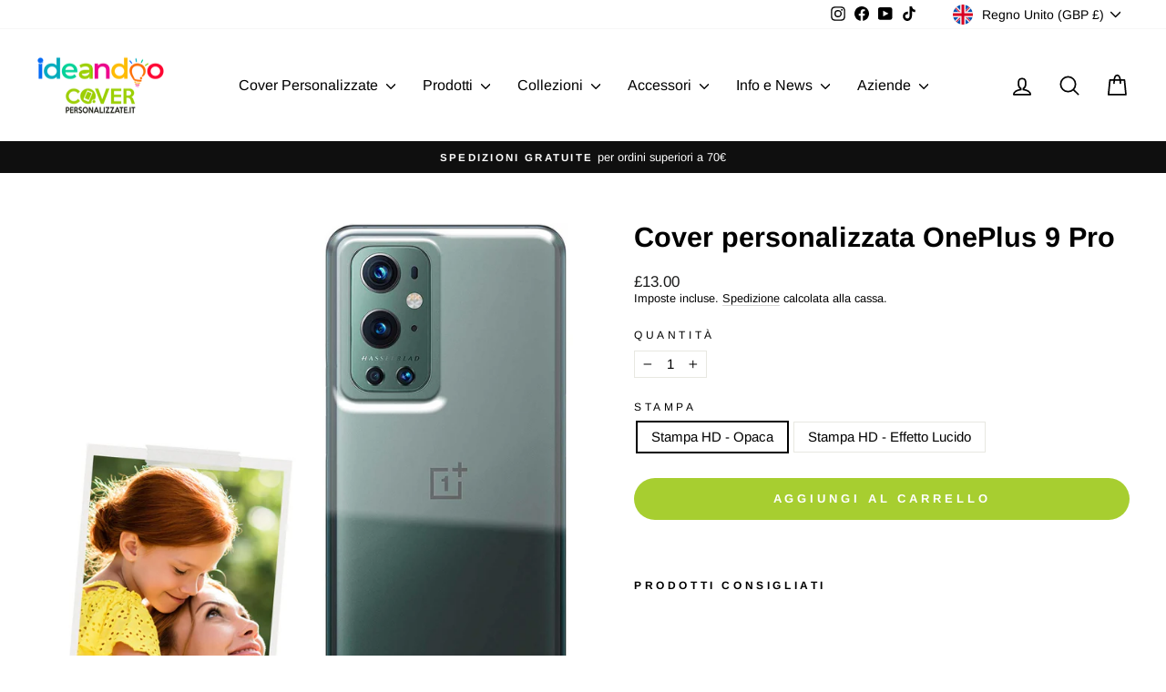

--- FILE ---
content_type: text/html; charset=utf-8
request_url: https://ideandoo.co.uk/products/cover-personalizzata-oneplus-9-pro
body_size: 46889
content:
<!doctype html>
<html class="no-js" lang="it" dir="ltr">
<head>


  <meta name="google-site-verification" content="bTTL7jKlVZ-vHM72m57-Gi14BmmfITMDjL0wQjGXeK0" />
  <meta charset="utf-8">
  <meta http-equiv="X-UA-Compatible" content="IE=edge,chrome=1">
  <meta name="viewport" content="width=device-width,initial-scale=1">
  <meta name="theme-color" content="#a7ce30">
  <link rel="canonical" href="https://ideandoo.co.uk/products/cover-personalizzata-oneplus-9-pro">
  <link rel="preconnect" href="https://cdn.shopify.com" crossorigin>
  <link rel="preconnect" href="https://fonts.shopifycdn.com" crossorigin>
  <link rel="dns-prefetch" href="https://productreviews.shopifycdn.com">
  <link rel="dns-prefetch" href="https://ajax.googleapis.com">
  <link rel="dns-prefetch" href="https://maps.googleapis.com">
  <link rel="dns-prefetch" href="https://maps.gstatic.com"><link rel="shortcut icon" href="//ideandoo.co.uk/cdn/shop/files/favicon_32x32.png?v=1625735407" type="image/png" /><title>Cover personalizzata OnePlus 9 Pro
&ndash; Coverpersonalizzate.it - Ideandoo
</title>
<meta name="description" content="Cover personalizzata 9 Pro, consegna in 48 ore e pacco regalo disponibile! Un grafico verificherà che la tua cover sia perfetta prima di andare in stampa! Aiuto grafico incluso nel prezzo: Ti aiutiamo noi a migliorare la grafica della tua cover personalizzata per 9 Pro rendendola semplicemente perfetta! Un grafico prof"><meta property="og:site_name" content="Coverpersonalizzate.it - Ideandoo">
  <meta property="og:url" content="https://ideandoo.co.uk/products/cover-personalizzata-oneplus-9-pro">
  <meta property="og:title" content="Cover personalizzata OnePlus 9 Pro">
  <meta property="og:type" content="product">
  <meta property="og:description" content="Cover personalizzata 9 Pro, consegna in 48 ore e pacco regalo disponibile! Un grafico verificherà che la tua cover sia perfetta prima di andare in stampa! Aiuto grafico incluso nel prezzo: Ti aiutiamo noi a migliorare la grafica della tua cover personalizzata per 9 Pro rendendola semplicemente perfetta! Un grafico prof"><meta property="og:image" content="http://ideandoo.co.uk/cdn/shop/products/oneplus-9-pro_01.jpg?v=1658075264">
    <meta property="og:image:secure_url" content="https://ideandoo.co.uk/cdn/shop/products/oneplus-9-pro_01.jpg?v=1658075264">
    <meta property="og:image:width" content="1500">
    <meta property="og:image:height" content="1500"><meta name="twitter:site" content="@">
  <meta name="twitter:card" content="summary_large_image">
  <meta name="twitter:title" content="Cover personalizzata OnePlus 9 Pro">
  <meta name="twitter:description" content="Cover personalizzata 9 Pro, consegna in 48 ore e pacco regalo disponibile! Un grafico verificherà che la tua cover sia perfetta prima di andare in stampa! Aiuto grafico incluso nel prezzo: Ti aiutiamo noi a migliorare la grafica della tua cover personalizzata per 9 Pro rendendola semplicemente perfetta! Un grafico prof">
<style data-shopify>@font-face {
  font-family: Arimo;
  font-weight: 700;
  font-style: normal;
  font-display: swap;
  src: url("//ideandoo.co.uk/cdn/fonts/arimo/arimo_n7.1d2d0638e6a1228d86beb0e10006e3280ccb2d04.woff2") format("woff2"),
       url("//ideandoo.co.uk/cdn/fonts/arimo/arimo_n7.f4b9139e8eac4a17b38b8707044c20f54c3be479.woff") format("woff");
}

  @font-face {
  font-family: Arimo;
  font-weight: 400;
  font-style: normal;
  font-display: swap;
  src: url("//ideandoo.co.uk/cdn/fonts/arimo/arimo_n4.a7efb558ca22d2002248bbe6f302a98edee38e35.woff2") format("woff2"),
       url("//ideandoo.co.uk/cdn/fonts/arimo/arimo_n4.0da809f7d1d5ede2a73be7094ac00741efdb6387.woff") format("woff");
}


  @font-face {
  font-family: Arimo;
  font-weight: 600;
  font-style: normal;
  font-display: swap;
  src: url("//ideandoo.co.uk/cdn/fonts/arimo/arimo_n6.9c18b0befd86597f319b7d7f925727d04c262b32.woff2") format("woff2"),
       url("//ideandoo.co.uk/cdn/fonts/arimo/arimo_n6.422bf6679b81a8bfb1b25d19299a53688390c2b9.woff") format("woff");
}

  @font-face {
  font-family: Arimo;
  font-weight: 400;
  font-style: italic;
  font-display: swap;
  src: url("//ideandoo.co.uk/cdn/fonts/arimo/arimo_i4.438ddb21a1b98c7230698d70dc1a21df235701b2.woff2") format("woff2"),
       url("//ideandoo.co.uk/cdn/fonts/arimo/arimo_i4.0e1908a0dc1ec32fabb5a03a0c9ee2083f82e3d7.woff") format("woff");
}

  @font-face {
  font-family: Arimo;
  font-weight: 600;
  font-style: italic;
  font-display: swap;
  src: url("//ideandoo.co.uk/cdn/fonts/arimo/arimo_i6.f0bf3dae51f72fa5b2cefdfe865a6fbb7701a14c.woff2") format("woff2"),
       url("//ideandoo.co.uk/cdn/fonts/arimo/arimo_i6.3489f579170784cd222ed21c14f1e8f1a3c0d044.woff") format("woff");
}

</style><link href="//ideandoo.co.uk/cdn/shop/t/22/assets/theme.css?v=57583660671092389271695911665" rel="stylesheet" type="text/css" media="all" />
<style data-shopify>:root {
    --typeHeaderPrimary: Arimo;
    --typeHeaderFallback: sans-serif;
    --typeHeaderSize: 36px;
    --typeHeaderWeight: 700;
    --typeHeaderLineHeight: 1;
    --typeHeaderSpacing: 0.0em;

    --typeBasePrimary:Arimo;
    --typeBaseFallback:sans-serif;
    --typeBaseSize: 15px;
    --typeBaseWeight: 400;
    --typeBaseSpacing: 0.0em;
    --typeBaseLineHeight: 1.2;
    --typeBaselineHeightMinus01: 1.1;

    --typeCollectionTitle: 18px;

    --iconWeight: 4px;
    --iconLinecaps: round;

    
        --buttonRadius: 50px;
    

    --colorGridOverlayOpacity: 0.1;
    }

    .placeholder-content {
    background-image: linear-gradient(100deg, #ffffff 40%, #f7f7f7 63%, #ffffff 79%);
    }</style><script>
    document.documentElement.className = document.documentElement.className.replace('no-js', 'js');

    window.theme = window.theme || {};
    theme.routes = {
      home: "/",
      cart: "/cart.js",
      cartPage: "/cart",
      cartAdd: "/cart/add.js",
      cartChange: "/cart/change.js",
      search: "/search",
      predictiveSearch: "/search/suggest"
    };
    theme.strings = {
      soldOut: "Esaurito",
      unavailable: "Non disponibile",
      inStockLabel: "In magazzino, pronto per la spedizione",
      oneStockLabel: "Magazzino basso, [count] articolo rimasto",
      otherStockLabel: "Magazzino basso, [count] articoli rimasti",
      willNotShipUntil: "Pronto per la spedizione [date]",
      willBeInStockAfter: "Di nuovo in magazzino [date]",
      waitingForStock: "Inventario in arrivo",
      savePrice: "Salva [saved_amount]",
      cartEmpty: "Il tuo carrello è attualmente vuoto.",
      cartTermsConfirmation: "Devi accettare i termini e le condizioni di vendita per procedere al pagamento",
      searchCollections: "Collezioni",
      searchPages: "Pagine",
      searchArticles: "Articoli",
      productFrom: "da ",
      maxQuantity: "Puoi solo avere [quantity] di [title] nel tuo carrello."
    };
    theme.settings = {
      cartType: "page",
      isCustomerTemplate: false,
      moneyFormat: "£{{amount}}",
      saveType: "percent",
      productImageSize: "square",
      productImageCover: false,
      predictiveSearch: true,
      predictiveSearchType: null,
      predictiveSearchVendor: false,
      predictiveSearchPrice: true,
      quickView: false,
      themeName: 'Impulse',
      themeVersion: "7.3.4"
    };
  </script>

  <script>window.performance && window.performance.mark && window.performance.mark('shopify.content_for_header.start');</script><meta name="google-site-verification" content="bTTL7jKlVZ-vHM72m57-Gi14BmmfITMDjL0wQjGXeK0">
<meta name="facebook-domain-verification" content="doyefi096gx7lztrelgxr6lmb41hbw">
<meta id="shopify-digital-wallet" name="shopify-digital-wallet" content="/57236783282/digital_wallets/dialog">
<meta name="shopify-checkout-api-token" content="c22706c2c86086e0e92e17a8720c47ad">
<meta id="in-context-paypal-metadata" data-shop-id="57236783282" data-venmo-supported="false" data-environment="production" data-locale="it_IT" data-paypal-v4="true" data-currency="GBP">
<link rel="alternate" hreflang="x-default" href="https://coverpersonalizzate.it/products/cover-personalizzata-oneplus-9-pro">
<link rel="alternate" hreflang="it" href="https://coverpersonalizzate.it/products/cover-personalizzata-oneplus-9-pro">
<link rel="alternate" hreflang="it-DE" href="https://ideandoo.de/products/cover-personalizzata-oneplus-9-pro">
<link rel="alternate" hreflang="it-FR" href="https://ideandoo.fr/products/cover-personalizzata-oneplus-9-pro">
<link rel="alternate" hreflang="it-GB" href="https://ideandoo.co.uk/products/cover-personalizzata-oneplus-9-pro">
<link rel="alternate" hreflang="it-ES" href="https://ideandoo.es/products/cover-personalizzata-oneplus-9-pro">
<link rel="alternate" type="application/json+oembed" href="https://ideandoo.co.uk/products/cover-personalizzata-oneplus-9-pro.oembed">
<script async="async" src="/checkouts/internal/preloads.js?locale=it-GB"></script>
<link rel="preconnect" href="https://shop.app" crossorigin="anonymous">
<script async="async" src="https://shop.app/checkouts/internal/preloads.js?locale=it-GB&shop_id=57236783282" crossorigin="anonymous"></script>
<script id="apple-pay-shop-capabilities" type="application/json">{"shopId":57236783282,"countryCode":"IT","currencyCode":"GBP","merchantCapabilities":["supports3DS"],"merchantId":"gid:\/\/shopify\/Shop\/57236783282","merchantName":"Coverpersonalizzate.it - Ideandoo","requiredBillingContactFields":["postalAddress","email","phone"],"requiredShippingContactFields":["postalAddress","email","phone"],"shippingType":"shipping","supportedNetworks":["visa","maestro","masterCard","amex"],"total":{"type":"pending","label":"Coverpersonalizzate.it - Ideandoo","amount":"1.00"},"shopifyPaymentsEnabled":true,"supportsSubscriptions":true}</script>
<script id="shopify-features" type="application/json">{"accessToken":"c22706c2c86086e0e92e17a8720c47ad","betas":["rich-media-storefront-analytics"],"domain":"ideandoo.co.uk","predictiveSearch":true,"shopId":57236783282,"locale":"it"}</script>
<script>var Shopify = Shopify || {};
Shopify.shop = "cover-personalizzate-mycd.myshopify.com";
Shopify.locale = "it";
Shopify.currency = {"active":"GBP","rate":"0.88425534"};
Shopify.country = "GB";
Shopify.theme = {"name":"Shover-custom-v.2.27042023","id":148864434500,"schema_name":"Impulse","schema_version":"7.3.4","theme_store_id":857,"role":"main"};
Shopify.theme.handle = "null";
Shopify.theme.style = {"id":null,"handle":null};
Shopify.cdnHost = "ideandoo.co.uk/cdn";
Shopify.routes = Shopify.routes || {};
Shopify.routes.root = "/";</script>
<script type="module">!function(o){(o.Shopify=o.Shopify||{}).modules=!0}(window);</script>
<script>!function(o){function n(){var o=[];function n(){o.push(Array.prototype.slice.apply(arguments))}return n.q=o,n}var t=o.Shopify=o.Shopify||{};t.loadFeatures=n(),t.autoloadFeatures=n()}(window);</script>
<script>
  window.ShopifyPay = window.ShopifyPay || {};
  window.ShopifyPay.apiHost = "shop.app\/pay";
  window.ShopifyPay.redirectState = null;
</script>
<script id="shop-js-analytics" type="application/json">{"pageType":"product"}</script>
<script defer="defer" async type="module" src="//ideandoo.co.uk/cdn/shopifycloud/shop-js/modules/v2/client.init-shop-cart-sync_dvfQaB1V.it.esm.js"></script>
<script defer="defer" async type="module" src="//ideandoo.co.uk/cdn/shopifycloud/shop-js/modules/v2/chunk.common_BW-OJwDu.esm.js"></script>
<script defer="defer" async type="module" src="//ideandoo.co.uk/cdn/shopifycloud/shop-js/modules/v2/chunk.modal_CX4jaIRf.esm.js"></script>
<script type="module">
  await import("//ideandoo.co.uk/cdn/shopifycloud/shop-js/modules/v2/client.init-shop-cart-sync_dvfQaB1V.it.esm.js");
await import("//ideandoo.co.uk/cdn/shopifycloud/shop-js/modules/v2/chunk.common_BW-OJwDu.esm.js");
await import("//ideandoo.co.uk/cdn/shopifycloud/shop-js/modules/v2/chunk.modal_CX4jaIRf.esm.js");

  window.Shopify.SignInWithShop?.initShopCartSync?.({"fedCMEnabled":true,"windoidEnabled":true});

</script>
<script>
  window.Shopify = window.Shopify || {};
  if (!window.Shopify.featureAssets) window.Shopify.featureAssets = {};
  window.Shopify.featureAssets['shop-js'] = {"shop-cart-sync":["modules/v2/client.shop-cart-sync_CGEUFKvL.it.esm.js","modules/v2/chunk.common_BW-OJwDu.esm.js","modules/v2/chunk.modal_CX4jaIRf.esm.js"],"init-fed-cm":["modules/v2/client.init-fed-cm_Q280f13X.it.esm.js","modules/v2/chunk.common_BW-OJwDu.esm.js","modules/v2/chunk.modal_CX4jaIRf.esm.js"],"shop-cash-offers":["modules/v2/client.shop-cash-offers_DoRGZwcj.it.esm.js","modules/v2/chunk.common_BW-OJwDu.esm.js","modules/v2/chunk.modal_CX4jaIRf.esm.js"],"shop-login-button":["modules/v2/client.shop-login-button_DMM6ww0E.it.esm.js","modules/v2/chunk.common_BW-OJwDu.esm.js","modules/v2/chunk.modal_CX4jaIRf.esm.js"],"pay-button":["modules/v2/client.pay-button_B6q2F277.it.esm.js","modules/v2/chunk.common_BW-OJwDu.esm.js","modules/v2/chunk.modal_CX4jaIRf.esm.js"],"shop-button":["modules/v2/client.shop-button_COUnjhWS.it.esm.js","modules/v2/chunk.common_BW-OJwDu.esm.js","modules/v2/chunk.modal_CX4jaIRf.esm.js"],"avatar":["modules/v2/client.avatar_BTnouDA3.it.esm.js"],"init-windoid":["modules/v2/client.init-windoid_CrSLay9H.it.esm.js","modules/v2/chunk.common_BW-OJwDu.esm.js","modules/v2/chunk.modal_CX4jaIRf.esm.js"],"init-shop-for-new-customer-accounts":["modules/v2/client.init-shop-for-new-customer-accounts_BGmSGr-t.it.esm.js","modules/v2/client.shop-login-button_DMM6ww0E.it.esm.js","modules/v2/chunk.common_BW-OJwDu.esm.js","modules/v2/chunk.modal_CX4jaIRf.esm.js"],"init-shop-email-lookup-coordinator":["modules/v2/client.init-shop-email-lookup-coordinator_BMjbsTlQ.it.esm.js","modules/v2/chunk.common_BW-OJwDu.esm.js","modules/v2/chunk.modal_CX4jaIRf.esm.js"],"init-shop-cart-sync":["modules/v2/client.init-shop-cart-sync_dvfQaB1V.it.esm.js","modules/v2/chunk.common_BW-OJwDu.esm.js","modules/v2/chunk.modal_CX4jaIRf.esm.js"],"shop-toast-manager":["modules/v2/client.shop-toast-manager_C1IUOXW7.it.esm.js","modules/v2/chunk.common_BW-OJwDu.esm.js","modules/v2/chunk.modal_CX4jaIRf.esm.js"],"init-customer-accounts":["modules/v2/client.init-customer-accounts_DyWT7tGr.it.esm.js","modules/v2/client.shop-login-button_DMM6ww0E.it.esm.js","modules/v2/chunk.common_BW-OJwDu.esm.js","modules/v2/chunk.modal_CX4jaIRf.esm.js"],"init-customer-accounts-sign-up":["modules/v2/client.init-customer-accounts-sign-up_DR74S9QP.it.esm.js","modules/v2/client.shop-login-button_DMM6ww0E.it.esm.js","modules/v2/chunk.common_BW-OJwDu.esm.js","modules/v2/chunk.modal_CX4jaIRf.esm.js"],"shop-follow-button":["modules/v2/client.shop-follow-button_C7goD_zf.it.esm.js","modules/v2/chunk.common_BW-OJwDu.esm.js","modules/v2/chunk.modal_CX4jaIRf.esm.js"],"checkout-modal":["modules/v2/client.checkout-modal_Cy_s3Hxe.it.esm.js","modules/v2/chunk.common_BW-OJwDu.esm.js","modules/v2/chunk.modal_CX4jaIRf.esm.js"],"shop-login":["modules/v2/client.shop-login_ByWJfYRH.it.esm.js","modules/v2/chunk.common_BW-OJwDu.esm.js","modules/v2/chunk.modal_CX4jaIRf.esm.js"],"lead-capture":["modules/v2/client.lead-capture_B-cWF8Yd.it.esm.js","modules/v2/chunk.common_BW-OJwDu.esm.js","modules/v2/chunk.modal_CX4jaIRf.esm.js"],"payment-terms":["modules/v2/client.payment-terms_B2vYrkY2.it.esm.js","modules/v2/chunk.common_BW-OJwDu.esm.js","modules/v2/chunk.modal_CX4jaIRf.esm.js"]};
</script>
<script>(function() {
  var isLoaded = false;
  function asyncLoad() {
    if (isLoaded) return;
    isLoaded = true;
    var urls = ["https:\/\/portal.zakeke.com\/Scripts\/integration\/shopify\/product.js?shop=cover-personalizzate-mycd.myshopify.com","https:\/\/app.posterlyapp.io\/redirector.js?shop=cover-personalizzate-mycd.myshopify.com","https:\/\/d1639lhkj5l89m.cloudfront.net\/js\/storefront\/uppromote.js?shop=cover-personalizzate-mycd.myshopify.com"];
    for (var i = 0; i < urls.length; i++) {
      var s = document.createElement('script');
      s.type = 'text/javascript';
      s.async = true;
      s.src = urls[i];
      var x = document.getElementsByTagName('script')[0];
      x.parentNode.insertBefore(s, x);
    }
  };
  if(window.attachEvent) {
    window.attachEvent('onload', asyncLoad);
  } else {
    window.addEventListener('load', asyncLoad, false);
  }
})();</script>
<script id="__st">var __st={"a":57236783282,"offset":3600,"reqid":"6c1d9e59-ac1f-4eb2-a902-21af0707c2b2-1769216560","pageurl":"ideandoo.co.uk\/products\/cover-personalizzata-oneplus-9-pro","u":"6c6067d965e5","p":"product","rtyp":"product","rid":7379734462642};</script>
<script>window.ShopifyPaypalV4VisibilityTracking = true;</script>
<script id="captcha-bootstrap">!function(){'use strict';const t='contact',e='account',n='new_comment',o=[[t,t],['blogs',n],['comments',n],[t,'customer']],c=[[e,'customer_login'],[e,'guest_login'],[e,'recover_customer_password'],[e,'create_customer']],r=t=>t.map((([t,e])=>`form[action*='/${t}']:not([data-nocaptcha='true']) input[name='form_type'][value='${e}']`)).join(','),a=t=>()=>t?[...document.querySelectorAll(t)].map((t=>t.form)):[];function s(){const t=[...o],e=r(t);return a(e)}const i='password',u='form_key',d=['recaptcha-v3-token','g-recaptcha-response','h-captcha-response',i],f=()=>{try{return window.sessionStorage}catch{return}},m='__shopify_v',_=t=>t.elements[u];function p(t,e,n=!1){try{const o=window.sessionStorage,c=JSON.parse(o.getItem(e)),{data:r}=function(t){const{data:e,action:n}=t;return t[m]||n?{data:e,action:n}:{data:t,action:n}}(c);for(const[e,n]of Object.entries(r))t.elements[e]&&(t.elements[e].value=n);n&&o.removeItem(e)}catch(o){console.error('form repopulation failed',{error:o})}}const l='form_type',E='cptcha';function T(t){t.dataset[E]=!0}const w=window,h=w.document,L='Shopify',v='ce_forms',y='captcha';let A=!1;((t,e)=>{const n=(g='f06e6c50-85a8-45c8-87d0-21a2b65856fe',I='https://cdn.shopify.com/shopifycloud/storefront-forms-hcaptcha/ce_storefront_forms_captcha_hcaptcha.v1.5.2.iife.js',D={infoText:'Protetto da hCaptcha',privacyText:'Privacy',termsText:'Termini'},(t,e,n)=>{const o=w[L][v],c=o.bindForm;if(c)return c(t,g,e,D).then(n);var r;o.q.push([[t,g,e,D],n]),r=I,A||(h.body.append(Object.assign(h.createElement('script'),{id:'captcha-provider',async:!0,src:r})),A=!0)});var g,I,D;w[L]=w[L]||{},w[L][v]=w[L][v]||{},w[L][v].q=[],w[L][y]=w[L][y]||{},w[L][y].protect=function(t,e){n(t,void 0,e),T(t)},Object.freeze(w[L][y]),function(t,e,n,w,h,L){const[v,y,A,g]=function(t,e,n){const i=e?o:[],u=t?c:[],d=[...i,...u],f=r(d),m=r(i),_=r(d.filter((([t,e])=>n.includes(e))));return[a(f),a(m),a(_),s()]}(w,h,L),I=t=>{const e=t.target;return e instanceof HTMLFormElement?e:e&&e.form},D=t=>v().includes(t);t.addEventListener('submit',(t=>{const e=I(t);if(!e)return;const n=D(e)&&!e.dataset.hcaptchaBound&&!e.dataset.recaptchaBound,o=_(e),c=g().includes(e)&&(!o||!o.value);(n||c)&&t.preventDefault(),c&&!n&&(function(t){try{if(!f())return;!function(t){const e=f();if(!e)return;const n=_(t);if(!n)return;const o=n.value;o&&e.removeItem(o)}(t);const e=Array.from(Array(32),(()=>Math.random().toString(36)[2])).join('');!function(t,e){_(t)||t.append(Object.assign(document.createElement('input'),{type:'hidden',name:u})),t.elements[u].value=e}(t,e),function(t,e){const n=f();if(!n)return;const o=[...t.querySelectorAll(`input[type='${i}']`)].map((({name:t})=>t)),c=[...d,...o],r={};for(const[a,s]of new FormData(t).entries())c.includes(a)||(r[a]=s);n.setItem(e,JSON.stringify({[m]:1,action:t.action,data:r}))}(t,e)}catch(e){console.error('failed to persist form',e)}}(e),e.submit())}));const S=(t,e)=>{t&&!t.dataset[E]&&(n(t,e.some((e=>e===t))),T(t))};for(const o of['focusin','change'])t.addEventListener(o,(t=>{const e=I(t);D(e)&&S(e,y())}));const B=e.get('form_key'),M=e.get(l),P=B&&M;t.addEventListener('DOMContentLoaded',(()=>{const t=y();if(P)for(const e of t)e.elements[l].value===M&&p(e,B);[...new Set([...A(),...v().filter((t=>'true'===t.dataset.shopifyCaptcha))])].forEach((e=>S(e,t)))}))}(h,new URLSearchParams(w.location.search),n,t,e,['guest_login'])})(!0,!0)}();</script>
<script integrity="sha256-4kQ18oKyAcykRKYeNunJcIwy7WH5gtpwJnB7kiuLZ1E=" data-source-attribution="shopify.loadfeatures" defer="defer" src="//ideandoo.co.uk/cdn/shopifycloud/storefront/assets/storefront/load_feature-a0a9edcb.js" crossorigin="anonymous"></script>
<script crossorigin="anonymous" defer="defer" src="//ideandoo.co.uk/cdn/shopifycloud/storefront/assets/shopify_pay/storefront-65b4c6d7.js?v=20250812"></script>
<script data-source-attribution="shopify.dynamic_checkout.dynamic.init">var Shopify=Shopify||{};Shopify.PaymentButton=Shopify.PaymentButton||{isStorefrontPortableWallets:!0,init:function(){window.Shopify.PaymentButton.init=function(){};var t=document.createElement("script");t.src="https://ideandoo.co.uk/cdn/shopifycloud/portable-wallets/latest/portable-wallets.it.js",t.type="module",document.head.appendChild(t)}};
</script>
<script data-source-attribution="shopify.dynamic_checkout.buyer_consent">
  function portableWalletsHideBuyerConsent(e){var t=document.getElementById("shopify-buyer-consent"),n=document.getElementById("shopify-subscription-policy-button");t&&n&&(t.classList.add("hidden"),t.setAttribute("aria-hidden","true"),n.removeEventListener("click",e))}function portableWalletsShowBuyerConsent(e){var t=document.getElementById("shopify-buyer-consent"),n=document.getElementById("shopify-subscription-policy-button");t&&n&&(t.classList.remove("hidden"),t.removeAttribute("aria-hidden"),n.addEventListener("click",e))}window.Shopify?.PaymentButton&&(window.Shopify.PaymentButton.hideBuyerConsent=portableWalletsHideBuyerConsent,window.Shopify.PaymentButton.showBuyerConsent=portableWalletsShowBuyerConsent);
</script>
<script data-source-attribution="shopify.dynamic_checkout.cart.bootstrap">document.addEventListener("DOMContentLoaded",(function(){function t(){return document.querySelector("shopify-accelerated-checkout-cart, shopify-accelerated-checkout")}if(t())Shopify.PaymentButton.init();else{new MutationObserver((function(e,n){t()&&(Shopify.PaymentButton.init(),n.disconnect())})).observe(document.body,{childList:!0,subtree:!0})}}));
</script>
<script id='scb4127' type='text/javascript' async='' src='https://ideandoo.co.uk/cdn/shopifycloud/privacy-banner/storefront-banner.js'></script><link id="shopify-accelerated-checkout-styles" rel="stylesheet" media="screen" href="https://ideandoo.co.uk/cdn/shopifycloud/portable-wallets/latest/accelerated-checkout-backwards-compat.css" crossorigin="anonymous">
<style id="shopify-accelerated-checkout-cart">
        #shopify-buyer-consent {
  margin-top: 1em;
  display: inline-block;
  width: 100%;
}

#shopify-buyer-consent.hidden {
  display: none;
}

#shopify-subscription-policy-button {
  background: none;
  border: none;
  padding: 0;
  text-decoration: underline;
  font-size: inherit;
  cursor: pointer;
}

#shopify-subscription-policy-button::before {
  box-shadow: none;
}

      </style>

<script>window.performance && window.performance.mark && window.performance.mark('shopify.content_for_header.end');</script>
<script>window.BOLD = window.BOLD || {};
    window.BOLD.common = window.BOLD.common || {};
    window.BOLD.common.Shopify = window.BOLD.common.Shopify || {};
    window.BOLD.common.Shopify.shop = {
      domain: 'coverpersonalizzate.it',
      permanent_domain: 'cover-personalizzate-mycd.myshopify.com',
      url: 'https://coverpersonalizzate.it',
      secure_url: 'https://coverpersonalizzate.it',money_format: "£{{amount}}",currency: "EUR"
    };
    window.BOLD.common.Shopify.customer = {
      id: null,
      tags: null,
    };
    window.BOLD.common.Shopify.cart = {"note":null,"attributes":{},"original_total_price":0,"total_price":0,"total_discount":0,"total_weight":0.0,"item_count":0,"items":[],"requires_shipping":false,"currency":"GBP","items_subtotal_price":0,"cart_level_discount_applications":[],"checkout_charge_amount":0};
    window.BOLD.common.template = 'product';window.BOLD.common.Shopify.formatMoney = function(money, format) {
        function n(t, e) {
            return "undefined" == typeof t ? e : t
        }
        function r(t, e, r, i) {
            if (e = n(e, 2),
                r = n(r, ","),
                i = n(i, "."),
            isNaN(t) || null == t)
                return 0;
            t = (t / 100).toFixed(e);
            var o = t.split(".")
                , a = o[0].replace(/(\d)(?=(\d\d\d)+(?!\d))/g, "$1" + r)
                , s = o[1] ? i + o[1] : "";
            return a + s
        }
        "string" == typeof money && (money = money.replace(".", ""));
        var i = ""
            , o = /\{\{\s*(\w+)\s*\}\}/
            , a = format || window.BOLD.common.Shopify.shop.money_format || window.Shopify.money_format || "$ {{ amount }}";
        switch (a.match(o)[1]) {
            case "amount":
                i = r(money, 2, ",", ".");
                break;
            case "amount_no_decimals":
                i = r(money, 0, ",", ".");
                break;
            case "amount_with_comma_separator":
                i = r(money, 2, ".", ",");
                break;
            case "amount_no_decimals_with_comma_separator":
                i = r(money, 0, ".", ",");
                break;
            case "amount_with_space_separator":
                i = r(money, 2, " ", ",");
                break;
            case "amount_no_decimals_with_space_separator":
                i = r(money, 0, " ", ",");
                break;
            case "amount_with_apostrophe_separator":
                i = r(money, 2, "'", ".");
                break;
        }
        return a.replace(o, i);
    };
    window.BOLD.common.Shopify.saveProduct = function (handle, product) {
      if (typeof handle === 'string' && typeof window.BOLD.common.Shopify.products[handle] === 'undefined') {
        if (typeof product === 'number') {
          window.BOLD.common.Shopify.handles[product] = handle;
          product = { id: product };
        }
        window.BOLD.common.Shopify.products[handle] = product;
      }
    };
    window.BOLD.common.Shopify.saveVariant = function (variant_id, variant) {
      if (typeof variant_id === 'number' && typeof window.BOLD.common.Shopify.variants[variant_id] === 'undefined') {
        window.BOLD.common.Shopify.variants[variant_id] = variant;
      }
    };window.BOLD.common.Shopify.products = window.BOLD.common.Shopify.products || {};
    window.BOLD.common.Shopify.variants = window.BOLD.common.Shopify.variants || {};
    window.BOLD.common.Shopify.handles = window.BOLD.common.Shopify.handles || {};window.BOLD.common.Shopify.saveProduct("cover-personalizzata-oneplus-9-pro", 7379734462642);window.BOLD.common.Shopify.saveVariant(42148172923058, { product_id: 7379734462642, product_handle: "cover-personalizzata-oneplus-9-pro", price: 1300, group_id: '', csp_metafield: {}});window.BOLD.common.Shopify.saveVariant(42148172955826, { product_id: 7379734462642, product_handle: "cover-personalizzata-oneplus-9-pro", price: 1800, group_id: '', csp_metafield: {}});window.BOLD.apps_installed = {"Product Options":2} || {};window.BOLD.common.Shopify.metafields = window.BOLD.common.Shopify.metafields || {};window.BOLD.common.Shopify.metafields["bold_rp"] = {};window.BOLD.common.Shopify.metafields["bold_csp_defaults"] = {};window.BOLD.common.cacheParams = window.BOLD.common.cacheParams || {};
</script><script>
    window.BOLD.common.cacheParams.options = 1768822244;
</script>
<link href="//ideandoo.co.uk/cdn/shop/t/22/assets/bold-options.css?v=116076407416706882081683640302" rel="stylesheet" type="text/css" media="all" />
<script src="https://options.shopapps.site/js/options.js" type="text/javascript"></script>
  

  <script src="//ideandoo.co.uk/cdn/shop/t/22/assets/vendor-scripts-v11.js" defer="defer"></script><link rel="stylesheet" href="//ideandoo.co.uk/cdn/shop/t/22/assets/country-flags.css"><script src="//ideandoo.co.uk/cdn/shop/t/22/assets/theme.js?v=137436199022560166481683214367" defer="defer"></script>

  <!-- Google Tag Manager -->
<script>
window.dataLayer = window.dataLayer || [];
</script>
<script>(function(w,d,s,l,i){w[l]=w[l]||[];w[l].push({'gtm.start':
new Date().getTime(),event:'gtm.js'});var f=d.getElementsByTagName(s)[0],
j=d.createElement(s),dl=l!='dataLayer'?'&l='+l:'';j.async=true;j.src=
'https://www.googletagmanager.com/gtm.js?id='+i+dl;f.parentNode.insertBefore(j,f);
})(window,document,'script','dataLayer','GTM-T597JJ3');</script>
<!-- End Google Tag Manager -->
<!-- BEGIN app block: shopify://apps/wrapped/blocks/app-embed/1714fc7d-e525-4a14-8c3e-1b6ed95734c5 --><script type="module" src="https://cdn.shopify.com/storefront/web-components.js"></script>
<!-- BEGIN app snippet: app-embed.settings --><script type="text/javascript">
  window.Wrapped = { ...window.Wrapped };
  window.Wrapped.options = {"product":{"settings":{"optionMode":"advanced","visibilityTag":"wrapped:disabled","giftMessage":false,"giftMessageMaxChars":250,"giftSender":false,"giftReceiver":false,"giftMessageRequired":false,"giftSenderRequired":false,"giftReceiverRequired":false,"giftMessageEmoji":true,"giftSenderEmoji":true,"giftReceiverEmoji":true,"giftOptionLabels":{"primary":"Select a gift option"},"giftCheckboxLabels":{"primary":"🎁 Confezione regalo"},"giftMessageLabels":{"primary":"Aggiungi un messaggio regalo personalizzato al tuo ordine:"},"giftMessagePlaceholderLabels":{"primary":"Write your message here..."},"giftSenderLabels":{"primary":"Mittente:"},"giftSenderPlaceholderLabels":{"primary":"Sender name"},"giftReceiverLabels":{"primary":"Destinatario:"},"giftReceiverPlaceholderLabels":{"primary":"Receiver name"},"saveLabels":{"primary":"Save"},"removeLabels":{"primary":"Remove"},"unavailableLabels":{"primary":"Unavailable"},"visibilityHelperLabels":{"primary":"Unavailable for one or more items in your cart"},"requiredFieldLabels":{"primary":"Please fill out this field."},"emojiFieldLabels":{"primary":"Emoji characters are not permitted."},"ordersLimitReached":false,"multipleGiftVariants":true},"datafields":{"checkbox":"Gift Wrap","message":"Gift Message","sender":"Gift Sender","receiver":"Gift Receiver","variant":"Gift Option"},"product":{"handle":"gift-wrap","image":"https:\/\/cdn.shopify.com\/s\/files\/1\/0572\/3678\/3282\/products\/gift-pack_600x600.jpg?v=1668158134","priceMode":"quantity","hiddenInventory":false,"hiddenVisibility":false,"variantPricingPaid":true,"variantPricingFree":false,"bundles":false,"id":7518390419634,"gid":"gid:\/\/shopify\/Product\/7518390419634","variants":[{"availableForSale":true,"title":"Cartoncino decorato","price":2.9,"id":42569457959090,"imageSrc":null,"boxItemLimit":"2","boxWeightLimit":"3.0"}]},"blocks":[{"id":"82d66f3c-0514-4d31-9012-d7e61b73ef66","blockType":"cart_page","modal":false,"pricing":true,"refresh":true,"primaryCheckbox":true,"previewImage":false,"variantAppearance":"menu","labels":{"primary":null},"targets":{"130239529138":{"id":"985a1d15-c9ba-4c1b-bb54-c6f6a83f2508","selector":"main form[action*=\"\/cart\"] div.cart__item div.cart__item-title","repositionedByDeveloper":false,"position":"beforeend","action":"cart:build","actionDeveloper":null,"actionType":"event","actionTypeDeveloper":null,"formTarget":null},"148864434500":{"id":"f37b93ee-ed03-4219-bf21-c82bfe083caf","selector":"main form[action*=\"\/cart\"] div.cart__item div.cart__item-title","repositionedByDeveloper":false,"position":"beforeend","action":"cart:build","actionDeveloper":null,"actionType":"event","actionTypeDeveloper":null,"formTarget":null}}}]}};
  window.Wrapped.settings = {"activated":true,"debug":false,"scripts":null,"styles":null,"skipFetchInterceptor":false,"skipXhrInterceptor":false,"token":"211ba3e0eb0a94d8e09c5a179c634c17"};
  window.Wrapped.settings.block = {"extension_background_primary_color":"#ffffff","extension_background_secondary_color":"#f3f3f3","extension_border_color":"rgba(0,0,0,0)","border_width":1,"border_radius":0,"spacing_scale":"--wrapped-spacing-scale-base","hover_style":"--wrapped-hover-style-light","font_color":"#000000","font_secondary_color":"#333333","font_scale":100,"form_element_text_color":"#333333","background_color":"#ffffff","border_color":"#000000","checkbox_radio_color":"rgba(0,0,0,0)","primary_button_text":"#ffffff","primary_button_surface":"#000000","primary_button_border":"rgba(0,0,0,0)","secondary_button_text":"#333333","secondary_button_surface":"#0000000f","secondary_button_border":"rgba(0,0,0,0)","media_fit":"fill","gift_thumbnail_size":60,"gift_thumbnail_position":"--wrapped-thumbnail-position-start"};
  window.Wrapped.settings.market = null;

  
    window.Wrapped.selectedProductId = 7379734462642;
    window.Wrapped.selectedVariantId = 42148172923058;
  if (window.Wrapped.settings.debug) {
    const logStyle = 'background-color:black;color:#ffc863;font-size:12px;font-weight:400;padding:12px;border-radius:10px;'
    console.log('%c Gift options by Wrapped | Learn more at https://apps.shopify.com/wrapped', logStyle)
    console.debug('[wrapped:booting]', window.Wrapped)
  }
</script>
<!-- END app snippet --><!-- BEGIN app snippet: app-embed.styles -->
<style type="text/css">
:root {
  --wrapped-background-color: #ffffff;

  --wrapped-extension-background-primary-color: #ffffff;
  --wrapped-extension-background-secondary-color: #f3f3f3;

  --wrapped-extension-border-color: rgba(0,0,0,0);

  --wrapped-border-color: #000000;
  
  
    --wrapped-border-radius: min(0px, 24px);
  
  --wrapped-border-width: 1px;

  --wrapped-checkbox-accent-color: rgba(0,0,0,0);

  --wrapped-checkbox--label-left: flex-start;
  --wrapped-checkbox--label-center: center;
  --wrapped-checkbox--label-right: flex-end;

  --wrapped-default-padding: 0.5em;
  --wrapped-container-padding: 0.5em;

  --wrapped-font-color: #000000;
  --wrapped-font-size-default: 16px;
  --wrapped-font-scale: 1.0;

  --wrapped-font-size: calc(var(--wrapped-font-size-default) * var(--wrapped-font-scale));
  --wrapped-font-size-small: calc(var(--wrapped-font-size) * 0.8);
  --wrapped-font-size-smaller: calc(var(--wrapped-font-size) * 0.7);
  --wrapped-font-size-smallest: calc(var(--wrapped-font-size) * 0.65);

  --wrapped-component-bottom-padding: 0.5em;

  --wrapped-feature-max-height: 500px;

  --wrapped-textarea-min-height: 80px;

  --wrapped-thumbnail-position-start: -1;
  --wrapped-thumbnail-position-end: 2;
  --wrapped-thumbnail-position: var(--wrapped-thumbnail-position-start, -1);
  --wrapped-thumbnail-size: clamp(40px, 60px, 200px);

  --wrapped-extension-margin-block-start: 1em;
  --wrapped-extension-margin-block-end: 2em;

  --wrapped-unavailable-gift-variant-opacity: 0.4;
}


wrapped-extension {
  background-color: var(--wrapped-extension-background-primary-color) !important;
  border: 1px solid var(--wrapped-extension-border-color) !important;
  border-radius: var(--wrapped-border-radius) !important;
  display: block;
  color: var(--wrapped-font-color) !important;
  font-size: var(--wrapped-font-size) !important;
  height: fit-content !important;
  margin-block-start: var(--wrapped-extension-margin-block-start) !important;
  margin-block-end: var(--wrapped-extension-margin-block-end) !important;
  min-width: unset !important;
  max-width: 640px !important;
  overflow: hidden !important;
  padding: unset !important;
  width: unset !important;

  &:has([part="provider"][gift-variants-unavailable="true"]) {
    display: none !important;
  }
  &:has([part="provider"][is-filtered="true"]) {
    display: none !important;
  }
  &:has([part="provider"][is-gift-option="true"]) {
    display: none !important;
  }
  &:has([part="provider"][is-hidden="true"]) {
    border: none !important;
    display: none !important;
  }

  &:has(wrapped-cart-list-provider) {
    margin-left: auto !important;
    margin-right: 0 !important;
  }

  &[target-group="drawer"]:has(wrapped-cart-list-provider) {
    max-width: unset !important;
    margin-left: unset !important;
    margin-right: unset !important;
    margin-block-end: calc(var(--wrapped-extension-margin-block-end) * 0.5) !important;
  }
}

wrapped-extension * {
  font-size: inherit;
  font-family: inherit;
  color: inherit;
  letter-spacing: normal !important;
  line-height: normal !important;
  text-transform: unset !important;
  visibility: inherit !important;

  & input[type=text]::-webkit-input-placeholder, textarea::-webkit-input-placeholder, select::-webkit-input-placeholder {
    color: revert !important;
    opacity: revert !important;
  }
}

wrapped-extension [part="provider"] {
  display: flex;
  flex-direction: column;

  & [part="feature"][enabled="false"] {
    display: none;
    opacity: 0;
    visibility: hidden;
  }

  &[is-checked="true"] {
    &:has([enabled="true"]:not([singular="true"]):not([feature="checkbox"])) {
      & [feature="checkbox"] {
        border-bottom: 1px solid var(--wrapped-extension-border-color);
      }
    }

    & [part="feature"] {
      opacity: 1;
      max-height: var(--wrapped-feature-max-height);
      visibility: visible;
    }
  }

  &[hidden-checkbox="true"] {
    & [part="feature"] {
      opacity: 1;
      max-height: var(--wrapped-feature-max-height);
      visibility: visible;
    }

    & [feature="checkbox"] {
      display: none;
      opacity: 0;
      visibility: hidden;
    }

    
    &[is-checked="false"][has-gift-variants="true"] {
      & [feature="message"], [feature="sender-receiver"] {
        & input, textarea, span {
          pointer-events: none !important;
          cursor: none;
          opacity: 0.5;
        }
      }
    }
  }

  
  &[limited="true"] {
    cursor: none !important;
    pointer-events: none !important;
    opacity: 0.6 !important;

    & [part="container"] {
      & label {
        pointer-events: none !important;
      }
    }
  }

  
  &[saving="true"] {
    & [part="container"] {
      & label {
        pointer-events: none !important;

        & input[type="checkbox"], input[type="radio"], span {
          opacity: 0.7 !important;
          transition: opacity 300ms cubic-bezier(0.25, 0.1, 0.25, 1);
        }
      }

      & select {
        pointer-events: none !important;
        opacity: 0.7 !important;
        outline: none;
      }
    }
  }
}


wrapped-extension [part="feature"]:not([feature="checkbox"]) {
  background-color: var(--wrapped-extension-background-secondary-color);
  max-height: 0;
  opacity: 0;
  visibility: hidden;
  transition: padding-top 0.2s, opacity 0.2s, visibility 0.2s, max-height 0.2s cubic-bezier(0.42, 0, 0.58, 1);
}

wrapped-extension [part="feature"] {
  overflow: hidden !important;

  & [part="container"] {
    display: flex;
    flex-direction: column;
    row-gap: 0.25em;

    & label {
      align-items: center !important;
      column-gap: var(--wrapped-default-padding) !important;
      cursor: pointer !important;
      display: flex;
      line-height: normal !important;
      margin: 0 !important;
      pointer-events: auto !important;
      text-align: left !important;
      text-transform: unset !important;
    }
  }
}

wrapped-extension [feature="checkbox"] [part="container"] {
  padding: var(--wrapped-container-padding);

  & label {
    padding: 0 !important;

    & input[type="checkbox"] {
      cursor: pointer;
      appearance: auto !important;
      clip: unset !important;
      display: inline-block !important;
      height: var(--wrapped-font-size) !important;
      margin: 0  !important;
      min-height: revert !important;
      position: unset !important;
      top: unset !important;
      width: var(--wrapped-font-size) !important;

      &::before {
        content: unset !important;
      }
      &::after {
        content: unset !important;
      }

      &:checked::before {
        content: unset !important;
      }

      &:checked::after {
        content: unset !important;
      }
    }

    & span {
      &[part="label"] {
        border: unset !important;
        flex-grow: 1;
        padding: unset !important;
      }

      &[part="pricing"] {
        align-content: center;
        font-size: var(--wrapped-font-size-small);
        white-space: nowrap;
      }

      &[part="thumbnail"] {
        background-color: var(--wrapped-background-color);
        background-size: cover;
        background-position: center;
        background-repeat: no-repeat;
        border: 1px solid #ddd;
        border-color: var(--wrapped-border-color);
        border-radius: var(--wrapped-border-radius);
        min-height: var(--wrapped-thumbnail-size);
        max-height: var(--wrapped-thumbnail-size);
        min-width: var(--wrapped-thumbnail-size);
        max-width: var(--wrapped-thumbnail-size);
        height: 100%;
        width: 100%;
        display: inline-block;
        overflow: hidden;
        vertical-align: middle;
        order: var(--wrapped-thumbnail-position);

        
        margin-right: 0.6em;
        

        
      }
    }
  }

  
}

wrapped-extension [hidden-checkbox="false"] [feature="variant"][enabled="true"][singular="true"] {
  display: none;
}

wrapped-extension [feature="variant"] [part="container"] {
  padding: var(--wrapped-container-padding) var(--wrapped-container-padding) 0;

  & fieldset {
    background-color: var(--wrapped-background-color) !important;
    border-color: var(--wrapped-border-color) !important;
    border-radius: var(--wrapped-border-radius) !important;
    border-style: solid !important;
    border-width: var(--wrapped-border-width) !important;
    color: var(--wrapped-font-color) !important;
    font-family: inherit;
    font-size: calc(var(--wrapped-font-size) * 0.9) !important;
    margin-bottom: 0.5em !important;
    margin-left: 0 !important;
    margin-right: 0 !important;
    overflow-x: hidden !important;
    overflow-y: scroll !important;
    padding: 0 !important;
    max-height: calc(calc(var(--wrapped-feature-max-height) * 0.5) - calc(var(--wrapped-container-padding) * 4)) !important;
    min-width: 100% !important;
    max-width: 100% !important;
    width: 100% !important;
    -webkit-appearance: auto !important;
    -moz-appearance: auto !important;

    & label {
      background-color: initial;
      container-type: inline-size;
      padding: var(--wrapped-default-padding) calc(var(--wrapped-default-padding) / 2);
      margin-bottom: 0 !important;
      transition: background-color 0.1s, box-shadow 0.1s ease-out;
      transition-delay: 0.1s;
      width: auto;

      & input[type="radio"] {
        appearance: auto !important;
        clip: unset !important;
        cursor: default;
        display: inline-block !important;
        height: var(--wrapped-font-size) !important;
        margin: 0  !important;
        min-height: revert !important;
        position: unset !important;
        top: unset !important;
        vertical-align: top;
        width: var(--wrapped-font-size) !important;

        
      }

      & div[part="wrapper"] {
        display: flex;
        flex-direction: row;
        flex-grow: 1;

        & span {
          border: unset !important;
          font-size: var(--wrapped-font-size-small);

          &[part="title"] {
            width: 100%;
          }

          &[part="pricing"] {
            padding-right: calc(var(--wrapped-default-padding) / 2);
            white-space: nowrap;
          }
        }
      }

      @container (max-width: 400px) {
        div[part="wrapper"] {
          flex-direction: column;
        }
      }

      &[data-available="false"] {
        opacity: var(--wrapped-unavailable-gift-variant-opacity) !important;
        pointer-events: none !important;
      }

      &[data-filtered="true"] {
        opacity: var(--wrapped-unavailable-gift-variant-opacity) !important;
        pointer-events: none !important;
      }

      &:has(input:checked) {
        background-color: var(--wrapped-extension-background-secondary-color);
        box-shadow: inset 0px 10px 10px -10px rgba(0, 0, 0, 0.029);
      }

      &:hover {
        background-color: var(--wrapped-extension-background-secondary-color);
        box-shadow: inset 0px 10px 10px -10px rgba(0, 0, 0, 0.029);
        transition-delay: 0s;
      }
    }
  }

  & select {
    background-color: var(--wrapped-background-color) !important;
    background-image: none !important;
    border-color: var(--wrapped-border-color) !important;
    border-radius: var(--wrapped-border-radius) !important;
    border-style: solid !important;
    border-width: var(--wrapped-border-width) !important;
    color: var(--wrapped-font-color) !important;
    font-family: inherit;
    font-size: var(--wrapped-font-size-small) !important;
    height: auto;
    margin-bottom: 0.5em !important;
    padding: var(--wrapped-default-padding) !important;
    min-width: 100% !important;
    max-width: 100% !important;
    width: 100% !important;
    -webkit-appearance: auto !important;
    -moz-appearance: auto !important;
  }
}

wrapped-extension [feature="variant"][singular="true"] [part="container"] {
  & fieldset {
    display: none;
  }

  & select {
    display: none;
  }
}


wrapped-extension [feature="variant"][selector-type="images"] [part="container"] {
  & fieldset {
    & label {
      flex-direction: row;

      & input[type="radio"] {
        appearance: none !important;
        background-color: var(--wrapped-background-color) !important;
        background-position: center !important;
        background-repeat: no-repeat !important;
        background-size: cover !important;
        border-color: lightgrey !important;
        border-width: 0.2em !important;
        border-style: solid !important;
        border-radius: 0.4em !important;
        box-sizing: border-box !important;
        flex: 0 0 auto !important;
        width: var(--wrapped-thumbnail-size) !important;
        height: var(--wrapped-thumbnail-size) !important;
        min-width: 40px !important;
        max-width: 200px !important;
        -webkit-appearance: none !important;

        &:checked {
          
          border-color: var(--wrapped-border-color) !important;
          

          &::before {
            background-color: unset;
          }
        }
      }

      & div[part="wrapper"] {
        flex-direction: column;
      }
    }

    
    @media (max-width: 640px) {
      & label {
        flex-direction: column;

        & div[part="wrapper"] {
          padding-top: var(--wrapped-container-padding);
          width: 100%;
        }
      }
    }
  }
}


wrapped-extension [feature="variant"][selector-type="images-modern"] [part="container"] {
  & fieldset {
    background: none !important;
    border: none !important;
    display: grid !important;
    gap: calc(var(--wrapped-component-bottom-padding) * 0.8) !important;

    & label {
      opacity: 0.8 !important;

      margin: var(--wrapped-border-width) !important;
      flex-direction: row !important;
      padding: 2px !important;
      padding-right: var(--wrapped-container-padding) !important;

      box-sizing: border-box !important;
      box-shadow: 0 0 0 var(--wrapped-border-width) transparent !important;

      background-color: var(--wrapped-background-color) !important;
      border-color: color-mix(in srgb, var(--wrapped-border-color) 25%, transparent) !important;
      border-radius: var(--wrapped-border-radius) !important;
      border-style: solid !important;
      border-width: var(--wrapped-border-width) !important;
      color: var(--wrapped-font-color) !important;

      transition: box-shadow 0.2s cubic-bezier(0.25, 0.1, 0.25, 1),
                  border-color 0.2s cubic-bezier(0.25, 0.1, 0.25, 1),
                  opacity 0.1s cubic-bezier(0.25, 0.1, 0.25, 1) !important;

      & input[type="radio"] {
        cursor: pointer;
        appearance: none !important;
        background-color: var(--wrapped-background-color) !important;
        background-position: center !important;
        background-repeat: no-repeat !important;
        background-size: cover !important;
        border: none !important;
        border-radius: max(0px, calc(var(--wrapped-border-radius) - 2px)) !important;
        box-sizing: border-box !important;
        flex: 0 0 auto !important;
        width: var(--wrapped-thumbnail-size) !important;
        height: var(--wrapped-thumbnail-size) !important;
        min-width: 40px !important;
        max-width: 200px !important;
        -webkit-appearance: none !important;

        &:checked {
          
          border-color: var(--wrapped-border-color) !important;
          

          &::before {
            background-color: unset;
          }
        }
      }

      & div[part="wrapper"] {
        flex-direction: row;
        gap: var(--wrapped-container-padding);
      }

      &:has(input:checked) {
        border-color: var(--wrapped-checkbox-accent-color) !important;
        border-width: var(--wrapped-border-width) !important;
        box-shadow: 0 0 0 var(--wrapped-border-width) var(--wrapped-checkbox-accent-color) !important;

        pointer-events: none !important;
        opacity: 1 !important;
      }

      &:hover {
        opacity: 1 !important;
      }

      &[data-available="false"] {
        opacity: var(--wrapped-unavailable-gift-variant-opacity) !important;
        pointer-events: none !important;
      }

      &[data-filtered="true"] {
        opacity: var(--wrapped-unavailable-gift-variant-opacity) !important;
        pointer-events: none !important;
      }
    }
  }
}

wrapped-extension [feature="message"] [part="container"] {
  padding: var(--wrapped-container-padding);

  & textarea {
    background-color: var(--wrapped-background-color) !important;
    border-color: var(--wrapped-border-color) !important;
    border-radius: var(--wrapped-border-radius) !important;
    border-style: solid !important;
    border-width: var(--wrapped-border-width) !important;
    box-sizing: border-box;
    color: var(--wrapped-font-color) !important;
    font-size: var(--wrapped-font-size-small) !important;
    font-family: inherit;
    margin: 0 !important;
    min-height: var(--wrapped-textarea-min-height) !important;
    max-width: unset !important;
    min-width: unset !important;
    outline: none !important;
    padding: var(--wrapped-default-padding) !important;
    pointer-events: auto !important;
    width: 100% !important;
  }

  & [part="message-counter"] {
    align-self: flex-end !important;
    font-size: var(--wrapped-font-size-smallest) !important;
  }
}

wrapped-extension [feature="sender-receiver"] [part="container"] {
  flex-direction: row;
  justify-content: space-between;
  gap: 0.5em;
  padding: var(--wrapped-container-padding) var(--wrapped-container-padding) 0;

  & input[type="text"] {
    background-color: var(--wrapped-background-color) !important;
    border-color: var(--wrapped-border-color) !important;
    border-radius: var(--wrapped-border-radius) !important;
    border-style: solid !important;
    border-width: var(--wrapped-border-width) !important;
    box-sizing: border-box;
    box-shadow: none !important;
    color: var(--wrapped-font-color) !important;
    font-family: inherit;
    font-size: var(--wrapped-font-size-small) !important;
    height: auto;
    margin-bottom: 0.5em !important;
    max-width: 100% !important;
    min-width: 100% !important;
    outline: none !important;
    padding: var(--wrapped-default-padding) !important;
    text-indent: revert;
    width: 100% !important;
    -webkit-appearance: auto !important;
    -moz-appearance: auto !important;
  }

  & [part="sender"], [part="receiver"] {
    width: 100% !important;
  }
}

wrapped-extension [feature="sender-receiver"][fields="receiver"] [part="sender"],
wrapped-extension [feature="sender-receiver"][fields="sender"] [part="receiver"] {
  display: none;
}


body:has(wrapped-extension):has(wrapped-product-provider[bundles="false"][is-checked="true"]) {
  & shopify-accelerated-checkout {
    opacity: 0.5 !important;
    pointer-events: none !important;
  }
}
body:has(wrapped-gift-block[target-group="product-page"][gifting]) {
  & shopify-accelerated-checkout {
    opacity: 0.5 !important;
    pointer-events: none !important;
  }
}
</style>
<!-- END app snippet --><!-- BEGIN app snippet: app-embed.customizations --><script type="text/javascript">
  // store customizations
  if (window.Wrapped?.settings?.styles) {
    const styleElement = document.createElement('style')
    styleElement.type = 'text/css'
    styleElement.appendChild(document.createTextNode(window.Wrapped.settings.styles))
    document.head.appendChild(styleElement)
  }

  if (window.Wrapped?.settings?.scripts) {
    const scriptElement = document.createElement('script')
    scriptElement.type = 'text/javascript'
    scriptElement.appendChild(document.createTextNode(window.Wrapped.settings.scripts))
    document.head.appendChild(scriptElement)
  }

  // theme customizations
  if (window.Wrapped?.theme?.styles) {
    const styleElement = document.createElement('style')
    styleElement.type = 'text/css'
    styleElement.appendChild(document.createTextNode(window.Wrapped.theme.styles))
    document.head.appendChild(styleElement)
  }

  if (window.Wrapped?.theme?.scripts) {
    const scriptElement = document.createElement('script')
    scriptElement.type = 'text/javascript'
    scriptElement.appendChild(document.createTextNode(window.Wrapped.theme.scripts))
    document.head.appendChild(scriptElement)
  }
</script>
<!-- END app snippet -->


<!-- END app block --><script src="https://cdn.shopify.com/extensions/4e276193-403c-423f-833c-fefed71819cf/forms-2298/assets/shopify-forms-loader.js" type="text/javascript" defer="defer"></script>
<script src="https://cdn.shopify.com/extensions/019be0ff-6139-7878-9853-de821ac4362c/wrapped-1717/assets/wrapped-app-embed.js" type="text/javascript" defer="defer"></script>
<link href="https://monorail-edge.shopifysvc.com" rel="dns-prefetch">
<script>(function(){if ("sendBeacon" in navigator && "performance" in window) {try {var session_token_from_headers = performance.getEntriesByType('navigation')[0].serverTiming.find(x => x.name == '_s').description;} catch {var session_token_from_headers = undefined;}var session_cookie_matches = document.cookie.match(/_shopify_s=([^;]*)/);var session_token_from_cookie = session_cookie_matches && session_cookie_matches.length === 2 ? session_cookie_matches[1] : "";var session_token = session_token_from_headers || session_token_from_cookie || "";function handle_abandonment_event(e) {var entries = performance.getEntries().filter(function(entry) {return /monorail-edge.shopifysvc.com/.test(entry.name);});if (!window.abandonment_tracked && entries.length === 0) {window.abandonment_tracked = true;var currentMs = Date.now();var navigation_start = performance.timing.navigationStart;var payload = {shop_id: 57236783282,url: window.location.href,navigation_start,duration: currentMs - navigation_start,session_token,page_type: "product"};window.navigator.sendBeacon("https://monorail-edge.shopifysvc.com/v1/produce", JSON.stringify({schema_id: "online_store_buyer_site_abandonment/1.1",payload: payload,metadata: {event_created_at_ms: currentMs,event_sent_at_ms: currentMs}}));}}window.addEventListener('pagehide', handle_abandonment_event);}}());</script>
<script id="web-pixels-manager-setup">(function e(e,d,r,n,o){if(void 0===o&&(o={}),!Boolean(null===(a=null===(i=window.Shopify)||void 0===i?void 0:i.analytics)||void 0===a?void 0:a.replayQueue)){var i,a;window.Shopify=window.Shopify||{};var t=window.Shopify;t.analytics=t.analytics||{};var s=t.analytics;s.replayQueue=[],s.publish=function(e,d,r){return s.replayQueue.push([e,d,r]),!0};try{self.performance.mark("wpm:start")}catch(e){}var l=function(){var e={modern:/Edge?\/(1{2}[4-9]|1[2-9]\d|[2-9]\d{2}|\d{4,})\.\d+(\.\d+|)|Firefox\/(1{2}[4-9]|1[2-9]\d|[2-9]\d{2}|\d{4,})\.\d+(\.\d+|)|Chrom(ium|e)\/(9{2}|\d{3,})\.\d+(\.\d+|)|(Maci|X1{2}).+ Version\/(15\.\d+|(1[6-9]|[2-9]\d|\d{3,})\.\d+)([,.]\d+|)( \(\w+\)|)( Mobile\/\w+|) Safari\/|Chrome.+OPR\/(9{2}|\d{3,})\.\d+\.\d+|(CPU[ +]OS|iPhone[ +]OS|CPU[ +]iPhone|CPU IPhone OS|CPU iPad OS)[ +]+(15[._]\d+|(1[6-9]|[2-9]\d|\d{3,})[._]\d+)([._]\d+|)|Android:?[ /-](13[3-9]|1[4-9]\d|[2-9]\d{2}|\d{4,})(\.\d+|)(\.\d+|)|Android.+Firefox\/(13[5-9]|1[4-9]\d|[2-9]\d{2}|\d{4,})\.\d+(\.\d+|)|Android.+Chrom(ium|e)\/(13[3-9]|1[4-9]\d|[2-9]\d{2}|\d{4,})\.\d+(\.\d+|)|SamsungBrowser\/([2-9]\d|\d{3,})\.\d+/,legacy:/Edge?\/(1[6-9]|[2-9]\d|\d{3,})\.\d+(\.\d+|)|Firefox\/(5[4-9]|[6-9]\d|\d{3,})\.\d+(\.\d+|)|Chrom(ium|e)\/(5[1-9]|[6-9]\d|\d{3,})\.\d+(\.\d+|)([\d.]+$|.*Safari\/(?![\d.]+ Edge\/[\d.]+$))|(Maci|X1{2}).+ Version\/(10\.\d+|(1[1-9]|[2-9]\d|\d{3,})\.\d+)([,.]\d+|)( \(\w+\)|)( Mobile\/\w+|) Safari\/|Chrome.+OPR\/(3[89]|[4-9]\d|\d{3,})\.\d+\.\d+|(CPU[ +]OS|iPhone[ +]OS|CPU[ +]iPhone|CPU IPhone OS|CPU iPad OS)[ +]+(10[._]\d+|(1[1-9]|[2-9]\d|\d{3,})[._]\d+)([._]\d+|)|Android:?[ /-](13[3-9]|1[4-9]\d|[2-9]\d{2}|\d{4,})(\.\d+|)(\.\d+|)|Mobile Safari.+OPR\/([89]\d|\d{3,})\.\d+\.\d+|Android.+Firefox\/(13[5-9]|1[4-9]\d|[2-9]\d{2}|\d{4,})\.\d+(\.\d+|)|Android.+Chrom(ium|e)\/(13[3-9]|1[4-9]\d|[2-9]\d{2}|\d{4,})\.\d+(\.\d+|)|Android.+(UC? ?Browser|UCWEB|U3)[ /]?(15\.([5-9]|\d{2,})|(1[6-9]|[2-9]\d|\d{3,})\.\d+)\.\d+|SamsungBrowser\/(5\.\d+|([6-9]|\d{2,})\.\d+)|Android.+MQ{2}Browser\/(14(\.(9|\d{2,})|)|(1[5-9]|[2-9]\d|\d{3,})(\.\d+|))(\.\d+|)|K[Aa][Ii]OS\/(3\.\d+|([4-9]|\d{2,})\.\d+)(\.\d+|)/},d=e.modern,r=e.legacy,n=navigator.userAgent;return n.match(d)?"modern":n.match(r)?"legacy":"unknown"}(),u="modern"===l?"modern":"legacy",c=(null!=n?n:{modern:"",legacy:""})[u],f=function(e){return[e.baseUrl,"/wpm","/b",e.hashVersion,"modern"===e.buildTarget?"m":"l",".js"].join("")}({baseUrl:d,hashVersion:r,buildTarget:u}),m=function(e){var d=e.version,r=e.bundleTarget,n=e.surface,o=e.pageUrl,i=e.monorailEndpoint;return{emit:function(e){var a=e.status,t=e.errorMsg,s=(new Date).getTime(),l=JSON.stringify({metadata:{event_sent_at_ms:s},events:[{schema_id:"web_pixels_manager_load/3.1",payload:{version:d,bundle_target:r,page_url:o,status:a,surface:n,error_msg:t},metadata:{event_created_at_ms:s}}]});if(!i)return console&&console.warn&&console.warn("[Web Pixels Manager] No Monorail endpoint provided, skipping logging."),!1;try{return self.navigator.sendBeacon.bind(self.navigator)(i,l)}catch(e){}var u=new XMLHttpRequest;try{return u.open("POST",i,!0),u.setRequestHeader("Content-Type","text/plain"),u.send(l),!0}catch(e){return console&&console.warn&&console.warn("[Web Pixels Manager] Got an unhandled error while logging to Monorail."),!1}}}}({version:r,bundleTarget:l,surface:e.surface,pageUrl:self.location.href,monorailEndpoint:e.monorailEndpoint});try{o.browserTarget=l,function(e){var d=e.src,r=e.async,n=void 0===r||r,o=e.onload,i=e.onerror,a=e.sri,t=e.scriptDataAttributes,s=void 0===t?{}:t,l=document.createElement("script"),u=document.querySelector("head"),c=document.querySelector("body");if(l.async=n,l.src=d,a&&(l.integrity=a,l.crossOrigin="anonymous"),s)for(var f in s)if(Object.prototype.hasOwnProperty.call(s,f))try{l.dataset[f]=s[f]}catch(e){}if(o&&l.addEventListener("load",o),i&&l.addEventListener("error",i),u)u.appendChild(l);else{if(!c)throw new Error("Did not find a head or body element to append the script");c.appendChild(l)}}({src:f,async:!0,onload:function(){if(!function(){var e,d;return Boolean(null===(d=null===(e=window.Shopify)||void 0===e?void 0:e.analytics)||void 0===d?void 0:d.initialized)}()){var d=window.webPixelsManager.init(e)||void 0;if(d){var r=window.Shopify.analytics;r.replayQueue.forEach((function(e){var r=e[0],n=e[1],o=e[2];d.publishCustomEvent(r,n,o)})),r.replayQueue=[],r.publish=d.publishCustomEvent,r.visitor=d.visitor,r.initialized=!0}}},onerror:function(){return m.emit({status:"failed",errorMsg:"".concat(f," has failed to load")})},sri:function(e){var d=/^sha384-[A-Za-z0-9+/=]+$/;return"string"==typeof e&&d.test(e)}(c)?c:"",scriptDataAttributes:o}),m.emit({status:"loading"})}catch(e){m.emit({status:"failed",errorMsg:(null==e?void 0:e.message)||"Unknown error"})}}})({shopId: 57236783282,storefrontBaseUrl: "https://coverpersonalizzate.it",extensionsBaseUrl: "https://extensions.shopifycdn.com/cdn/shopifycloud/web-pixels-manager",monorailEndpoint: "https://monorail-edge.shopifysvc.com/unstable/produce_batch",surface: "storefront-renderer",enabledBetaFlags: ["2dca8a86"],webPixelsConfigList: [{"id":"2504786244","configuration":"{\"shopId\":\"69635\",\"env\":\"production\",\"metaData\":\"[]\"}","eventPayloadVersion":"v1","runtimeContext":"STRICT","scriptVersion":"c5d4d7bbb4a4a4292a8a7b5334af7e3d","type":"APP","apiClientId":2773553,"privacyPurposes":[],"dataSharingAdjustments":{"protectedCustomerApprovalScopes":["read_customer_address","read_customer_email","read_customer_name","read_customer_personal_data","read_customer_phone"]}},{"id":"1042612548","configuration":"{\"config\":\"{\\\"pixel_id\\\":\\\"G-RV9CE5F1Y0\\\",\\\"target_country\\\":\\\"IT\\\",\\\"gtag_events\\\":[{\\\"type\\\":\\\"search\\\",\\\"action_label\\\":[\\\"G-RV9CE5F1Y0\\\",\\\"AW-1061850148\\\/x-uiCJ61qYAYEKSYqvoD\\\"]},{\\\"type\\\":\\\"begin_checkout\\\",\\\"action_label\\\":[\\\"G-RV9CE5F1Y0\\\",\\\"AW-1061850148\\\/nCxSCJu1qYAYEKSYqvoD\\\"]},{\\\"type\\\":\\\"view_item\\\",\\\"action_label\\\":[\\\"G-RV9CE5F1Y0\\\",\\\"AW-1061850148\\\/6GajCJW1qYAYEKSYqvoD\\\",\\\"MC-SH0X4LBZ1T\\\"]},{\\\"type\\\":\\\"purchase\\\",\\\"action_label\\\":[\\\"G-RV9CE5F1Y0\\\",\\\"AW-1061850148\\\/Yes7CJK1qYAYEKSYqvoD\\\",\\\"MC-SH0X4LBZ1T\\\"]},{\\\"type\\\":\\\"page_view\\\",\\\"action_label\\\":[\\\"G-RV9CE5F1Y0\\\",\\\"AW-1061850148\\\/Zt64CI-1qYAYEKSYqvoD\\\",\\\"MC-SH0X4LBZ1T\\\"]},{\\\"type\\\":\\\"add_payment_info\\\",\\\"action_label\\\":[\\\"G-RV9CE5F1Y0\\\",\\\"AW-1061850148\\\/wRx_CKG1qYAYEKSYqvoD\\\"]},{\\\"type\\\":\\\"add_to_cart\\\",\\\"action_label\\\":[\\\"G-RV9CE5F1Y0\\\",\\\"AW-1061850148\\\/U_sjCJi1qYAYEKSYqvoD\\\"]}],\\\"enable_monitoring_mode\\\":false}\"}","eventPayloadVersion":"v1","runtimeContext":"OPEN","scriptVersion":"b2a88bafab3e21179ed38636efcd8a93","type":"APP","apiClientId":1780363,"privacyPurposes":[],"dataSharingAdjustments":{"protectedCustomerApprovalScopes":["read_customer_address","read_customer_email","read_customer_name","read_customer_personal_data","read_customer_phone"]}},{"id":"471269700","configuration":"{\"pixel_id\":\"1769366636730064\",\"pixel_type\":\"facebook_pixel\",\"metaapp_system_user_token\":\"-\"}","eventPayloadVersion":"v1","runtimeContext":"OPEN","scriptVersion":"ca16bc87fe92b6042fbaa3acc2fbdaa6","type":"APP","apiClientId":2329312,"privacyPurposes":["ANALYTICS","MARKETING","SALE_OF_DATA"],"dataSharingAdjustments":{"protectedCustomerApprovalScopes":["read_customer_address","read_customer_email","read_customer_name","read_customer_personal_data","read_customer_phone"]}},{"id":"shopify-app-pixel","configuration":"{}","eventPayloadVersion":"v1","runtimeContext":"STRICT","scriptVersion":"0450","apiClientId":"shopify-pixel","type":"APP","privacyPurposes":["ANALYTICS","MARKETING"]},{"id":"shopify-custom-pixel","eventPayloadVersion":"v1","runtimeContext":"LAX","scriptVersion":"0450","apiClientId":"shopify-pixel","type":"CUSTOM","privacyPurposes":["ANALYTICS","MARKETING"]}],isMerchantRequest: false,initData: {"shop":{"name":"Coverpersonalizzate.it - Ideandoo","paymentSettings":{"currencyCode":"EUR"},"myshopifyDomain":"cover-personalizzate-mycd.myshopify.com","countryCode":"IT","storefrontUrl":"https:\/\/ideandoo.co.uk"},"customer":null,"cart":null,"checkout":null,"productVariants":[{"price":{"amount":13.0,"currencyCode":"GBP"},"product":{"title":"Cover personalizzata OnePlus 9 Pro","vendor":"Coverpersonalizzate.it","id":"7379734462642","untranslatedTitle":"Cover personalizzata OnePlus 9 Pro","url":"\/products\/cover-personalizzata-oneplus-9-pro","type":"Cover personalizzata"},"id":"42148172923058","image":{"src":"\/\/ideandoo.co.uk\/cdn\/shop\/products\/oneplus-9-pro_01.jpg?v=1658075264"},"sku":"COV-MO-TR-OPLUS-9P-TRP","title":"Stampa HD - Opaca","untranslatedTitle":"Stampa HD - Opaca"},{"price":{"amount":18.0,"currencyCode":"GBP"},"product":{"title":"Cover personalizzata OnePlus 9 Pro","vendor":"Coverpersonalizzate.it","id":"7379734462642","untranslatedTitle":"Cover personalizzata OnePlus 9 Pro","url":"\/products\/cover-personalizzata-oneplus-9-pro","type":"Cover personalizzata"},"id":"42148172955826","image":{"src":"\/\/ideandoo.co.uk\/cdn\/shop\/products\/oneplus-9-pro_01.jpg?v=1658075264"},"sku":"COV-MO-TR-OPLUS-9P-TRP-GLO","title":"Stampa HD - Effetto Lucido","untranslatedTitle":"Stampa HD - Effetto Lucido"}],"purchasingCompany":null},},"https://ideandoo.co.uk/cdn","fcfee988w5aeb613cpc8e4bc33m6693e112",{"modern":"","legacy":""},{"shopId":"57236783282","storefrontBaseUrl":"https:\/\/coverpersonalizzate.it","extensionBaseUrl":"https:\/\/extensions.shopifycdn.com\/cdn\/shopifycloud\/web-pixels-manager","surface":"storefront-renderer","enabledBetaFlags":"[\"2dca8a86\"]","isMerchantRequest":"false","hashVersion":"fcfee988w5aeb613cpc8e4bc33m6693e112","publish":"custom","events":"[[\"page_viewed\",{}],[\"product_viewed\",{\"productVariant\":{\"price\":{\"amount\":13.0,\"currencyCode\":\"GBP\"},\"product\":{\"title\":\"Cover personalizzata OnePlus 9 Pro\",\"vendor\":\"Coverpersonalizzate.it\",\"id\":\"7379734462642\",\"untranslatedTitle\":\"Cover personalizzata OnePlus 9 Pro\",\"url\":\"\/products\/cover-personalizzata-oneplus-9-pro\",\"type\":\"Cover personalizzata\"},\"id\":\"42148172923058\",\"image\":{\"src\":\"\/\/ideandoo.co.uk\/cdn\/shop\/products\/oneplus-9-pro_01.jpg?v=1658075264\"},\"sku\":\"COV-MO-TR-OPLUS-9P-TRP\",\"title\":\"Stampa HD - Opaca\",\"untranslatedTitle\":\"Stampa HD - Opaca\"}}]]"});</script><script>
  window.ShopifyAnalytics = window.ShopifyAnalytics || {};
  window.ShopifyAnalytics.meta = window.ShopifyAnalytics.meta || {};
  window.ShopifyAnalytics.meta.currency = 'GBP';
  var meta = {"product":{"id":7379734462642,"gid":"gid:\/\/shopify\/Product\/7379734462642","vendor":"Coverpersonalizzate.it","type":"Cover personalizzata","handle":"cover-personalizzata-oneplus-9-pro","variants":[{"id":42148172923058,"price":1300,"name":"Cover personalizzata OnePlus 9 Pro - Stampa HD - Opaca","public_title":"Stampa HD - Opaca","sku":"COV-MO-TR-OPLUS-9P-TRP"},{"id":42148172955826,"price":1800,"name":"Cover personalizzata OnePlus 9 Pro - Stampa HD - Effetto Lucido","public_title":"Stampa HD - Effetto Lucido","sku":"COV-MO-TR-OPLUS-9P-TRP-GLO"}],"remote":false},"page":{"pageType":"product","resourceType":"product","resourceId":7379734462642,"requestId":"6c1d9e59-ac1f-4eb2-a902-21af0707c2b2-1769216560"}};
  for (var attr in meta) {
    window.ShopifyAnalytics.meta[attr] = meta[attr];
  }
</script>
<script class="analytics">
  (function () {
    var customDocumentWrite = function(content) {
      var jquery = null;

      if (window.jQuery) {
        jquery = window.jQuery;
      } else if (window.Checkout && window.Checkout.$) {
        jquery = window.Checkout.$;
      }

      if (jquery) {
        jquery('body').append(content);
      }
    };

    var hasLoggedConversion = function(token) {
      if (token) {
        return document.cookie.indexOf('loggedConversion=' + token) !== -1;
      }
      return false;
    }

    var setCookieIfConversion = function(token) {
      if (token) {
        var twoMonthsFromNow = new Date(Date.now());
        twoMonthsFromNow.setMonth(twoMonthsFromNow.getMonth() + 2);

        document.cookie = 'loggedConversion=' + token + '; expires=' + twoMonthsFromNow;
      }
    }

    var trekkie = window.ShopifyAnalytics.lib = window.trekkie = window.trekkie || [];
    if (trekkie.integrations) {
      return;
    }
    trekkie.methods = [
      'identify',
      'page',
      'ready',
      'track',
      'trackForm',
      'trackLink'
    ];
    trekkie.factory = function(method) {
      return function() {
        var args = Array.prototype.slice.call(arguments);
        args.unshift(method);
        trekkie.push(args);
        return trekkie;
      };
    };
    for (var i = 0; i < trekkie.methods.length; i++) {
      var key = trekkie.methods[i];
      trekkie[key] = trekkie.factory(key);
    }
    trekkie.load = function(config) {
      trekkie.config = config || {};
      trekkie.config.initialDocumentCookie = document.cookie;
      var first = document.getElementsByTagName('script')[0];
      var script = document.createElement('script');
      script.type = 'text/javascript';
      script.onerror = function(e) {
        var scriptFallback = document.createElement('script');
        scriptFallback.type = 'text/javascript';
        scriptFallback.onerror = function(error) {
                var Monorail = {
      produce: function produce(monorailDomain, schemaId, payload) {
        var currentMs = new Date().getTime();
        var event = {
          schema_id: schemaId,
          payload: payload,
          metadata: {
            event_created_at_ms: currentMs,
            event_sent_at_ms: currentMs
          }
        };
        return Monorail.sendRequest("https://" + monorailDomain + "/v1/produce", JSON.stringify(event));
      },
      sendRequest: function sendRequest(endpointUrl, payload) {
        // Try the sendBeacon API
        if (window && window.navigator && typeof window.navigator.sendBeacon === 'function' && typeof window.Blob === 'function' && !Monorail.isIos12()) {
          var blobData = new window.Blob([payload], {
            type: 'text/plain'
          });

          if (window.navigator.sendBeacon(endpointUrl, blobData)) {
            return true;
          } // sendBeacon was not successful

        } // XHR beacon

        var xhr = new XMLHttpRequest();

        try {
          xhr.open('POST', endpointUrl);
          xhr.setRequestHeader('Content-Type', 'text/plain');
          xhr.send(payload);
        } catch (e) {
          console.log(e);
        }

        return false;
      },
      isIos12: function isIos12() {
        return window.navigator.userAgent.lastIndexOf('iPhone; CPU iPhone OS 12_') !== -1 || window.navigator.userAgent.lastIndexOf('iPad; CPU OS 12_') !== -1;
      }
    };
    Monorail.produce('monorail-edge.shopifysvc.com',
      'trekkie_storefront_load_errors/1.1',
      {shop_id: 57236783282,
      theme_id: 148864434500,
      app_name: "storefront",
      context_url: window.location.href,
      source_url: "//ideandoo.co.uk/cdn/s/trekkie.storefront.8d95595f799fbf7e1d32231b9a28fd43b70c67d3.min.js"});

        };
        scriptFallback.async = true;
        scriptFallback.src = '//ideandoo.co.uk/cdn/s/trekkie.storefront.8d95595f799fbf7e1d32231b9a28fd43b70c67d3.min.js';
        first.parentNode.insertBefore(scriptFallback, first);
      };
      script.async = true;
      script.src = '//ideandoo.co.uk/cdn/s/trekkie.storefront.8d95595f799fbf7e1d32231b9a28fd43b70c67d3.min.js';
      first.parentNode.insertBefore(script, first);
    };
    trekkie.load(
      {"Trekkie":{"appName":"storefront","development":false,"defaultAttributes":{"shopId":57236783282,"isMerchantRequest":null,"themeId":148864434500,"themeCityHash":"8507723343784878458","contentLanguage":"it","currency":"GBP","eventMetadataId":"44a6ecdb-769e-4195-9588-a355db1d2d5e"},"isServerSideCookieWritingEnabled":true,"monorailRegion":"shop_domain","enabledBetaFlags":["65f19447"]},"Session Attribution":{},"S2S":{"facebookCapiEnabled":true,"source":"trekkie-storefront-renderer","apiClientId":580111}}
    );

    var loaded = false;
    trekkie.ready(function() {
      if (loaded) return;
      loaded = true;

      window.ShopifyAnalytics.lib = window.trekkie;

      var originalDocumentWrite = document.write;
      document.write = customDocumentWrite;
      try { window.ShopifyAnalytics.merchantGoogleAnalytics.call(this); } catch(error) {};
      document.write = originalDocumentWrite;

      window.ShopifyAnalytics.lib.page(null,{"pageType":"product","resourceType":"product","resourceId":7379734462642,"requestId":"6c1d9e59-ac1f-4eb2-a902-21af0707c2b2-1769216560","shopifyEmitted":true});

      var match = window.location.pathname.match(/checkouts\/(.+)\/(thank_you|post_purchase)/)
      var token = match? match[1]: undefined;
      if (!hasLoggedConversion(token)) {
        setCookieIfConversion(token);
        window.ShopifyAnalytics.lib.track("Viewed Product",{"currency":"GBP","variantId":42148172923058,"productId":7379734462642,"productGid":"gid:\/\/shopify\/Product\/7379734462642","name":"Cover personalizzata OnePlus 9 Pro - Stampa HD - Opaca","price":"13.00","sku":"COV-MO-TR-OPLUS-9P-TRP","brand":"Coverpersonalizzate.it","variant":"Stampa HD - Opaca","category":"Cover personalizzata","nonInteraction":true,"remote":false},undefined,undefined,{"shopifyEmitted":true});
      window.ShopifyAnalytics.lib.track("monorail:\/\/trekkie_storefront_viewed_product\/1.1",{"currency":"GBP","variantId":42148172923058,"productId":7379734462642,"productGid":"gid:\/\/shopify\/Product\/7379734462642","name":"Cover personalizzata OnePlus 9 Pro - Stampa HD - Opaca","price":"13.00","sku":"COV-MO-TR-OPLUS-9P-TRP","brand":"Coverpersonalizzate.it","variant":"Stampa HD - Opaca","category":"Cover personalizzata","nonInteraction":true,"remote":false,"referer":"https:\/\/ideandoo.co.uk\/products\/cover-personalizzata-oneplus-9-pro"});
      }
    });


        var eventsListenerScript = document.createElement('script');
        eventsListenerScript.async = true;
        eventsListenerScript.src = "//ideandoo.co.uk/cdn/shopifycloud/storefront/assets/shop_events_listener-3da45d37.js";
        document.getElementsByTagName('head')[0].appendChild(eventsListenerScript);

})();</script>
<script
  defer
  src="https://ideandoo.co.uk/cdn/shopifycloud/perf-kit/shopify-perf-kit-3.0.4.min.js"
  data-application="storefront-renderer"
  data-shop-id="57236783282"
  data-render-region="gcp-us-east1"
  data-page-type="product"
  data-theme-instance-id="148864434500"
  data-theme-name="Impulse"
  data-theme-version="7.3.4"
  data-monorail-region="shop_domain"
  data-resource-timing-sampling-rate="10"
  data-shs="true"
  data-shs-beacon="true"
  data-shs-export-with-fetch="true"
  data-shs-logs-sample-rate="1"
  data-shs-beacon-endpoint="https://ideandoo.co.uk/api/collect"
></script>
</head>

<body class="template-product" data-center-text="true" data-button_style="round" data-type_header_capitalize="false" data-type_headers_align_text="true" data-type_product_capitalize="false" data-swatch_style="round" >

  <a class="in-page-link visually-hidden skip-link" href="#MainContent">Vai direttamente ai contenuti</a>

  <div id="PageContainer" class="page-container">
    <!-- INIZIO MESSAGGIO FERIE --
    <div class="align--center note" style="background-color: #ff6f03; color: white; letter-spacing: .15em; font-size: .9em;">
      Tutti gli ordini che arriveranno da <b>venerdì 8 agosto</b> a <b>domenica 24 agosto</b> saranno evasi a partire da <b>mercoledì 27 agosto</b>.<br>Buone ferie a tutti! 🏝
    </div>
    <!-- FINE MESSAGGIO FERIE -->
    <div class="transition-body"><!-- BEGIN sections: header-group -->
<div id="shopify-section-sections--18865320689988__header" class="shopify-section shopify-section-group-header-group">

<div id="NavDrawer" class="drawer drawer--right">
  <div class="drawer__contents">
    <div class="drawer__fixed-header">
      <div class="drawer__header appear-animation appear-delay-1">
        <div class="h2 drawer__title"></div>
        <div class="drawer__close">
          <button type="button" class="drawer__close-button js-drawer-close">
            <svg aria-hidden="true" focusable="false" role="presentation" class="icon icon-close" viewBox="0 0 64 64"><title>icon-X</title><path d="m19 17.61 27.12 27.13m0-27.12L19 44.74"/></svg>
            <span class="icon__fallback-text">Chiudi menu</span>
          </button>
        </div>
      </div>
    </div>
    <div class="drawer__scrollable">
      <ul class="mobile-nav" role="navigation" aria-label="Primary"><li class="mobile-nav__item appear-animation appear-delay-2"><div class="mobile-nav__has-sublist"><a href="/collections/tutte-le-nostre-cover-personalizzate"
                    class="mobile-nav__link mobile-nav__link--top-level"
                    id="Label-collections-tutte-le-nostre-cover-personalizzate1"
                    >
                    Cover Personalizzate
                  </a>
                  <div class="mobile-nav__toggle">
                    <button type="button"
                      aria-controls="Linklist-collections-tutte-le-nostre-cover-personalizzate1"
                      aria-labelledby="Label-collections-tutte-le-nostre-cover-personalizzate1"
                      class="collapsible-trigger collapsible--auto-height"><span class="collapsible-trigger__icon collapsible-trigger__icon--open" role="presentation">
  <svg aria-hidden="true" focusable="false" role="presentation" class="icon icon--wide icon-chevron-down" viewBox="0 0 28 16"><path d="m1.57 1.59 12.76 12.77L27.1 1.59" stroke-width="2" stroke="#000" fill="none"/></svg>
</span>
</button>
                  </div></div><div id="Linklist-collections-tutte-le-nostre-cover-personalizzate1"
                class="mobile-nav__sublist collapsible-content collapsible-content--all"
                >
                <div class="collapsible-content__inner">
                  <ul class="mobile-nav__sublist"><li class="mobile-nav__item">
                        <div class="mobile-nav__child-item"><a href="https://coverpersonalizzate.it/search"
                              class="mobile-nav__link"
                              id="Sublabel-https-coverpersonalizzate-it-search1"
                              >
                              Cerca il tuo modello
                            </a><button type="button"
                              aria-controls="Sublinklist-collections-tutte-le-nostre-cover-personalizzate1-https-coverpersonalizzate-it-search1"
                              aria-labelledby="Sublabel-https-coverpersonalizzate-it-search1"
                              class="collapsible-trigger"><span class="collapsible-trigger__icon collapsible-trigger__icon--circle collapsible-trigger__icon--open" role="presentation">
  <svg aria-hidden="true" focusable="false" role="presentation" class="icon icon--wide icon-chevron-down" viewBox="0 0 28 16"><path d="m1.57 1.59 12.76 12.77L27.1 1.59" stroke-width="2" stroke="#000" fill="none"/></svg>
</span>
</button></div><div
                            id="Sublinklist-collections-tutte-le-nostre-cover-personalizzate1-https-coverpersonalizzate-it-search1"
                            aria-labelledby="Sublabel-https-coverpersonalizzate-it-search1"
                            class="mobile-nav__sublist collapsible-content collapsible-content--all"
                            >
                            <div class="collapsible-content__inner">
                              <ul class="mobile-nav__grandchildlist"><li class="mobile-nav__item">
                                    <a href="https://coverpersonalizzate.it/search" class="mobile-nav__link">
                                      Oltre 400 cover
                                    </a>
                                  </li><li class="mobile-nav__item">
                                    <a href="https://coverpersonalizzate.it/search" class="mobile-nav__link">
                                      disponibili
                                    </a>
                                  </li></ul>
                            </div>
                          </div></li><li class="mobile-nav__item">
                        <div class="mobile-nav__child-item"><a href="/collections/cover-personalizzate-apple"
                              class="mobile-nav__link"
                              id="Sublabel-collections-cover-personalizzate-apple2"
                              >
                              Tutte le Cover iPhone
                            </a><button type="button"
                              aria-controls="Sublinklist-collections-tutte-le-nostre-cover-personalizzate1-collections-cover-personalizzate-apple2"
                              aria-labelledby="Sublabel-collections-cover-personalizzate-apple2"
                              class="collapsible-trigger"><span class="collapsible-trigger__icon collapsible-trigger__icon--circle collapsible-trigger__icon--open" role="presentation">
  <svg aria-hidden="true" focusable="false" role="presentation" class="icon icon--wide icon-chevron-down" viewBox="0 0 28 16"><path d="m1.57 1.59 12.76 12.77L27.1 1.59" stroke-width="2" stroke="#000" fill="none"/></svg>
</span>
</button></div><div
                            id="Sublinklist-collections-tutte-le-nostre-cover-personalizzate1-collections-cover-personalizzate-apple2"
                            aria-labelledby="Sublabel-collections-cover-personalizzate-apple2"
                            class="mobile-nav__sublist collapsible-content collapsible-content--all"
                            >
                            <div class="collapsible-content__inner">
                              <ul class="mobile-nav__grandchildlist"><li class="mobile-nav__item">
                                    <a href="/collections/cover-iphone-17-serie-completa" class="mobile-nav__link">
                                      Cover iPhone 17
                                    </a>
                                  </li><li class="mobile-nav__item">
                                    <a href="/collections/cover-iphone-16-serie-completa" class="mobile-nav__link">
                                      Cover iPhone 16
                                    </a>
                                  </li><li class="mobile-nav__item">
                                    <a href="/collections/cover-iphone-15-serie-completa" class="mobile-nav__link">
                                      Cover iPhone 15
                                    </a>
                                  </li><li class="mobile-nav__item">
                                    <a href="/collections/cover-iphone-14-serie-completa" class="mobile-nav__link">
                                      Cover iPhone 14
                                    </a>
                                  </li><li class="mobile-nav__item">
                                    <a href="/collections/cover-iphone-13-serie-completa" class="mobile-nav__link">
                                      Cover iPhone 13
                                    </a>
                                  </li><li class="mobile-nav__item">
                                    <a href="/collections/cover-iphone-12-serie-completa" class="mobile-nav__link">
                                      Cover iPhone 12
                                    </a>
                                  </li></ul>
                            </div>
                          </div></li><li class="mobile-nav__item">
                        <div class="mobile-nav__child-item"><a href="/collections/cover-personalizzate-samsung"
                              class="mobile-nav__link"
                              id="Sublabel-collections-cover-personalizzate-samsung3"
                              >
                              Tutte le Cover Samsung
                            </a><button type="button"
                              aria-controls="Sublinklist-collections-tutte-le-nostre-cover-personalizzate1-collections-cover-personalizzate-samsung3"
                              aria-labelledby="Sublabel-collections-cover-personalizzate-samsung3"
                              class="collapsible-trigger"><span class="collapsible-trigger__icon collapsible-trigger__icon--circle collapsible-trigger__icon--open" role="presentation">
  <svg aria-hidden="true" focusable="false" role="presentation" class="icon icon--wide icon-chevron-down" viewBox="0 0 28 16"><path d="m1.57 1.59 12.76 12.77L27.1 1.59" stroke-width="2" stroke="#000" fill="none"/></svg>
</span>
</button></div><div
                            id="Sublinklist-collections-tutte-le-nostre-cover-personalizzate1-collections-cover-personalizzate-samsung3"
                            aria-labelledby="Sublabel-collections-cover-personalizzate-samsung3"
                            class="mobile-nav__sublist collapsible-content collapsible-content--all"
                            >
                            <div class="collapsible-content__inner">
                              <ul class="mobile-nav__grandchildlist"><li class="mobile-nav__item">
                                    <a href="/collections/samsung-serie-s" class="mobile-nav__link">
                                      Cover Samsung S
                                    </a>
                                  </li><li class="mobile-nav__item">
                                    <a href="/collections/samsung-galaxy-serie-a" class="mobile-nav__link">
                                      Cover Samsung A
                                    </a>
                                  </li><li class="mobile-nav__item">
                                    <a href="/collections/samsung-serie-j" class="mobile-nav__link">
                                      Cover Samsung J
                                    </a>
                                  </li><li class="mobile-nav__item">
                                    <a href="/collections/samsung-serie-m" class="mobile-nav__link">
                                      Cover Samsung M
                                    </a>
                                  </li><li class="mobile-nav__item">
                                    <a href="/collections/samsung-note" class="mobile-nav__link">
                                      Cover Samsung Note
                                    </a>
                                  </li><li class="mobile-nav__item">
                                    <a href="/collections/samsung-serie-a" class="mobile-nav__link">
                                      Cover Samsung Trend
                                    </a>
                                  </li></ul>
                            </div>
                          </div></li><li class="mobile-nav__item">
                        <div class="mobile-nav__child-item"><a href="/collections/cover-personalizzate-xiaomi"
                              class="mobile-nav__link"
                              id="Sublabel-collections-cover-personalizzate-xiaomi4"
                              >
                              Tutte le Cover Xiaomi
                            </a><button type="button"
                              aria-controls="Sublinklist-collections-tutte-le-nostre-cover-personalizzate1-collections-cover-personalizzate-xiaomi4"
                              aria-labelledby="Sublabel-collections-cover-personalizzate-xiaomi4"
                              class="collapsible-trigger"><span class="collapsible-trigger__icon collapsible-trigger__icon--circle collapsible-trigger__icon--open" role="presentation">
  <svg aria-hidden="true" focusable="false" role="presentation" class="icon icon--wide icon-chevron-down" viewBox="0 0 28 16"><path d="m1.57 1.59 12.76 12.77L27.1 1.59" stroke-width="2" stroke="#000" fill="none"/></svg>
</span>
</button></div><div
                            id="Sublinklist-collections-tutte-le-nostre-cover-personalizzate1-collections-cover-personalizzate-xiaomi4"
                            aria-labelledby="Sublabel-collections-cover-personalizzate-xiaomi4"
                            class="mobile-nav__sublist collapsible-content collapsible-content--all"
                            >
                            <div class="collapsible-content__inner">
                              <ul class="mobile-nav__grandchildlist"><li class="mobile-nav__item">
                                    <a href="/collections/cover-xiaomi-11-12-13" class="mobile-nav__link">
                                      Cover Xiaomi 11, 12, 13
                                    </a>
                                  </li><li class="mobile-nav__item">
                                    <a href="/collections/cover-xiaomi-mi-serie-completa" class="mobile-nav__link">
                                      Cover Xiaomi Mi
                                    </a>
                                  </li><li class="mobile-nav__item">
                                    <a href="/collections/cover-xiaomi-redmi-serie-completa" class="mobile-nav__link">
                                      Cover Xiaomi Redmi
                                    </a>
                                  </li><li class="mobile-nav__item">
                                    <a href="/collections/cover-xiaomi-redmi-note-serie-completa" class="mobile-nav__link">
                                      Cover Xiaomi Redmi Note
                                    </a>
                                  </li><li class="mobile-nav__item">
                                    <a href="/collections/cover-xiaomi-k-serie-completa" class="mobile-nav__link">
                                      Cover Xiaomi K
                                    </a>
                                  </li></ul>
                            </div>
                          </div></li><li class="mobile-nav__item">
                        <div class="mobile-nav__child-item"><a href="/collections/cover-personalizzate-oppo"
                              class="mobile-nav__link"
                              id="Sublabel-collections-cover-personalizzate-oppo5"
                              >
                              Tutte le Cover Oppo
                            </a><button type="button"
                              aria-controls="Sublinklist-collections-tutte-le-nostre-cover-personalizzate1-collections-cover-personalizzate-oppo5"
                              aria-labelledby="Sublabel-collections-cover-personalizzate-oppo5"
                              class="collapsible-trigger"><span class="collapsible-trigger__icon collapsible-trigger__icon--circle collapsible-trigger__icon--open" role="presentation">
  <svg aria-hidden="true" focusable="false" role="presentation" class="icon icon--wide icon-chevron-down" viewBox="0 0 28 16"><path d="m1.57 1.59 12.76 12.77L27.1 1.59" stroke-width="2" stroke="#000" fill="none"/></svg>
</span>
</button></div><div
                            id="Sublinklist-collections-tutte-le-nostre-cover-personalizzate1-collections-cover-personalizzate-oppo5"
                            aria-labelledby="Sublabel-collections-cover-personalizzate-oppo5"
                            class="mobile-nav__sublist collapsible-content collapsible-content--all"
                            >
                            <div class="collapsible-content__inner">
                              <ul class="mobile-nav__grandchildlist"><li class="mobile-nav__item">
                                    <a href="/collections/cover-oppo-a-serie-completa" class="mobile-nav__link">
                                      Cover Oppo A
                                    </a>
                                  </li><li class="mobile-nav__item">
                                    <a href="/collections/cover-oppo-find-serie-completa" class="mobile-nav__link">
                                      Cover Oppo Find
                                    </a>
                                  </li><li class="mobile-nav__item">
                                    <a href="/collections/cover-oppo-reno-serie-completa" class="mobile-nav__link">
                                      Cover Oppo Reno
                                    </a>
                                  </li></ul>
                            </div>
                          </div></li><li class="mobile-nav__item">
                        <div class="mobile-nav__child-item"><a href="/collections/cover-personalizzate-oneplus"
                              class="mobile-nav__link"
                              id="Sublabel-collections-cover-personalizzate-oneplus6"
                              >
                              Tutte le Cover OnePlus
                            </a><button type="button"
                              aria-controls="Sublinklist-collections-tutte-le-nostre-cover-personalizzate1-collections-cover-personalizzate-oneplus6"
                              aria-labelledby="Sublabel-collections-cover-personalizzate-oneplus6"
                              class="collapsible-trigger"><span class="collapsible-trigger__icon collapsible-trigger__icon--circle collapsible-trigger__icon--open" role="presentation">
  <svg aria-hidden="true" focusable="false" role="presentation" class="icon icon--wide icon-chevron-down" viewBox="0 0 28 16"><path d="m1.57 1.59 12.76 12.77L27.1 1.59" stroke-width="2" stroke="#000" fill="none"/></svg>
</span>
</button></div><div
                            id="Sublinklist-collections-tutte-le-nostre-cover-personalizzate1-collections-cover-personalizzate-oneplus6"
                            aria-labelledby="Sublabel-collections-cover-personalizzate-oneplus6"
                            class="mobile-nav__sublist collapsible-content collapsible-content--all"
                            >
                            <div class="collapsible-content__inner">
                              <ul class="mobile-nav__grandchildlist"><li class="mobile-nav__item">
                                    <a href="/collections/cover-oneplus-12-serie-completa" class="mobile-nav__link">
                                      Cover OnePlus 12
                                    </a>
                                  </li><li class="mobile-nav__item">
                                    <a href="/collections/cover-oneplus-11-serie-completa" class="mobile-nav__link">
                                      Cover OnePlus 11
                                    </a>
                                  </li><li class="mobile-nav__item">
                                    <a href="/collections/cover-personalizzata-oneplus-10" class="mobile-nav__link">
                                      Cover OnePlus 10
                                    </a>
                                  </li><li class="mobile-nav__item">
                                    <a href="/collections/cover-oneplus-9-serie-completa" class="mobile-nav__link">
                                      Cover OnePlus 9
                                    </a>
                                  </li><li class="mobile-nav__item">
                                    <a href="/collections/cover-oneplus-8-serie-completa" class="mobile-nav__link">
                                      Cover OnePlus 8
                                    </a>
                                  </li><li class="mobile-nav__item">
                                    <a href="/collections/cover-oneplus-nord-serie-completa" class="mobile-nav__link">
                                      Cover OnePlus Nord
                                    </a>
                                  </li></ul>
                            </div>
                          </div></li><li class="mobile-nav__item">
                        <div class="mobile-nav__child-item"><a href="/collections/cover-personalizzate-honor"
                              class="mobile-nav__link"
                              id="Sublabel-collections-cover-personalizzate-honor7"
                              >
                              Tutte le Cover Honor
                            </a><button type="button"
                              aria-controls="Sublinklist-collections-tutte-le-nostre-cover-personalizzate1-collections-cover-personalizzate-honor7"
                              aria-labelledby="Sublabel-collections-cover-personalizzate-honor7"
                              class="collapsible-trigger"><span class="collapsible-trigger__icon collapsible-trigger__icon--circle collapsible-trigger__icon--open" role="presentation">
  <svg aria-hidden="true" focusable="false" role="presentation" class="icon icon--wide icon-chevron-down" viewBox="0 0 28 16"><path d="m1.57 1.59 12.76 12.77L27.1 1.59" stroke-width="2" stroke="#000" fill="none"/></svg>
</span>
</button></div><div
                            id="Sublinklist-collections-tutte-le-nostre-cover-personalizzate1-collections-cover-personalizzate-honor7"
                            aria-labelledby="Sublabel-collections-cover-personalizzate-honor7"
                            class="mobile-nav__sublist collapsible-content collapsible-content--all"
                            >
                            <div class="collapsible-content__inner">
                              <ul class="mobile-nav__grandchildlist"><li class="mobile-nav__item">
                                    <a href="/collections/cover-honor-x-serie-completa" class="mobile-nav__link">
                                      Cover Honor X
                                    </a>
                                  </li><li class="mobile-nav__item">
                                    <a href="/collections/cover-honor-magic-serie-completa" class="mobile-nav__link">
                                      Cover Honor Magic
                                    </a>
                                  </li><li class="mobile-nav__item">
                                    <a href="/collections/cover-honor-view-serie-completa" class="mobile-nav__link">
                                      Cover Honor View
                                    </a>
                                  </li><li class="mobile-nav__item">
                                    <a href="/collections/cover-honor-play-serie-completa" class="mobile-nav__link">
                                      Cover Honor Play
                                    </a>
                                  </li><li class="mobile-nav__item">
                                    <a href="/collections/cover-honor-80-serie-completa" class="mobile-nav__link">
                                      Cover Honor 80
                                    </a>
                                  </li><li class="mobile-nav__item">
                                    <a href="/collections/cover-honor-20-serie-completa" class="mobile-nav__link">
                                      Cover Honor 200
                                    </a>
                                  </li></ul>
                            </div>
                          </div></li><li class="mobile-nav__item">
                        <div class="mobile-nav__child-item"><a href="/collections/cover-personalizzate-huawei"
                              class="mobile-nav__link"
                              id="Sublabel-collections-cover-personalizzate-huawei8"
                              >
                              Tutte le Cover Huawei
                            </a><button type="button"
                              aria-controls="Sublinklist-collections-tutte-le-nostre-cover-personalizzate1-collections-cover-personalizzate-huawei8"
                              aria-labelledby="Sublabel-collections-cover-personalizzate-huawei8"
                              class="collapsible-trigger"><span class="collapsible-trigger__icon collapsible-trigger__icon--circle collapsible-trigger__icon--open" role="presentation">
  <svg aria-hidden="true" focusable="false" role="presentation" class="icon icon--wide icon-chevron-down" viewBox="0 0 28 16"><path d="m1.57 1.59 12.76 12.77L27.1 1.59" stroke-width="2" stroke="#000" fill="none"/></svg>
</span>
</button></div><div
                            id="Sublinklist-collections-tutte-le-nostre-cover-personalizzate1-collections-cover-personalizzate-huawei8"
                            aria-labelledby="Sublabel-collections-cover-personalizzate-huawei8"
                            class="mobile-nav__sublist collapsible-content collapsible-content--all"
                            >
                            <div class="collapsible-content__inner">
                              <ul class="mobile-nav__grandchildlist"><li class="mobile-nav__item">
                                    <a href="/collections/cover-huawei-mate-serie-completa" class="mobile-nav__link">
                                      Cover Huawei Mate
                                    </a>
                                  </li><li class="mobile-nav__item">
                                    <a href="/collections/cover-huawei-nova-serie-completa" class="mobile-nav__link">
                                      Cover Huawei Nova
                                    </a>
                                  </li><li class="mobile-nav__item">
                                    <a href="/collections/cover-huawei-p-serie-completa" class="mobile-nav__link">
                                      Cover Huawei P
                                    </a>
                                  </li><li class="mobile-nav__item">
                                    <a href="/collections/cover-huawei-p-smart-serie-completa" class="mobile-nav__link">
                                      Cover Huawei P Smart
                                    </a>
                                  </li><li class="mobile-nav__item">
                                    <a href="/collections/cover-huawei-y-serie-completa" class="mobile-nav__link">
                                      Cover Huawei Y
                                    </a>
                                  </li></ul>
                            </div>
                          </div></li><li class="mobile-nav__item">
                        <div class="mobile-nav__child-item"><a href="/collections/cover-personalizzate-realme"
                              class="mobile-nav__link"
                              id="Sublabel-collections-cover-personalizzate-realme9"
                              >
                              Tutte le Cover Realme
                            </a><button type="button"
                              aria-controls="Sublinklist-collections-tutte-le-nostre-cover-personalizzate1-collections-cover-personalizzate-realme9"
                              aria-labelledby="Sublabel-collections-cover-personalizzate-realme9"
                              class="collapsible-trigger"><span class="collapsible-trigger__icon collapsible-trigger__icon--circle collapsible-trigger__icon--open" role="presentation">
  <svg aria-hidden="true" focusable="false" role="presentation" class="icon icon--wide icon-chevron-down" viewBox="0 0 28 16"><path d="m1.57 1.59 12.76 12.77L27.1 1.59" stroke-width="2" stroke="#000" fill="none"/></svg>
</span>
</button></div><div
                            id="Sublinklist-collections-tutte-le-nostre-cover-personalizzate1-collections-cover-personalizzate-realme9"
                            aria-labelledby="Sublabel-collections-cover-personalizzate-realme9"
                            class="mobile-nav__sublist collapsible-content collapsible-content--all"
                            >
                            <div class="collapsible-content__inner">
                              <ul class="mobile-nav__grandchildlist"><li class="mobile-nav__item">
                                    <a href="/collections/cover-realme-8-serie-completa" class="mobile-nav__link">
                                      Cover Realme 8
                                    </a>
                                  </li><li class="mobile-nav__item">
                                    <a href="/collections/cover-realme-9-serie-completa" class="mobile-nav__link">
                                      Cover Realme 9
                                    </a>
                                  </li><li class="mobile-nav__item">
                                    <a href="/collections/cover-realme-10-serie-completa" class="mobile-nav__link">
                                      Cover Realme 10
                                    </a>
                                  </li><li class="mobile-nav__item">
                                    <a href="/collections/cover-realme-12-serie-completa" class="mobile-nav__link">
                                      Cover Realme 12
                                    </a>
                                  </li><li class="mobile-nav__item">
                                    <a href="/collections/cover-realme-c-serie-completa" class="mobile-nav__link">
                                      Cover Realme C
                                    </a>
                                  </li><li class="mobile-nav__item">
                                    <a href="/collections/cover-realme-v-serie-completa" class="mobile-nav__link">
                                      Cover Realme V
                                    </a>
                                  </li></ul>
                            </div>
                          </div></li><li class="mobile-nav__item">
                        <div class="mobile-nav__child-item"><a href="/collections/tutte-le-nostre-cover-personalizzate"
                              class="mobile-nav__link"
                              id="Sublabel-collections-tutte-le-nostre-cover-personalizzate10"
                              >
                              Tutte le Cover di altre marche
                            </a><button type="button"
                              aria-controls="Sublinklist-collections-tutte-le-nostre-cover-personalizzate1-collections-tutte-le-nostre-cover-personalizzate10"
                              aria-labelledby="Sublabel-collections-tutte-le-nostre-cover-personalizzate10"
                              class="collapsible-trigger"><span class="collapsible-trigger__icon collapsible-trigger__icon--circle collapsible-trigger__icon--open" role="presentation">
  <svg aria-hidden="true" focusable="false" role="presentation" class="icon icon--wide icon-chevron-down" viewBox="0 0 28 16"><path d="m1.57 1.59 12.76 12.77L27.1 1.59" stroke-width="2" stroke="#000" fill="none"/></svg>
</span>
</button></div><div
                            id="Sublinklist-collections-tutte-le-nostre-cover-personalizzate1-collections-tutte-le-nostre-cover-personalizzate10"
                            aria-labelledby="Sublabel-collections-tutte-le-nostre-cover-personalizzate10"
                            class="mobile-nav__sublist collapsible-content collapsible-content--all"
                            >
                            <div class="collapsible-content__inner">
                              <ul class="mobile-nav__grandchildlist"><li class="mobile-nav__item">
                                    <a href="/collections/cover-personalizzate-lg" class="mobile-nav__link">
                                      Cover LG
                                    </a>
                                  </li><li class="mobile-nav__item">
                                    <a href="/collections/cover-personalizzate-motorola" class="mobile-nav__link">
                                      Cover Motorola
                                    </a>
                                  </li><li class="mobile-nav__item">
                                    <a href="/collections/cover-personalizzate-nothing-1" class="mobile-nav__link">
                                      Cover Nothing
                                    </a>
                                  </li><li class="mobile-nav__item">
                                    <a href="/collections/cover-personalizzate-poco" class="mobile-nav__link">
                                      Cover Poco
                                    </a>
                                  </li><li class="mobile-nav__item">
                                    <a href="/collections/cover-personalizzate-sony" class="mobile-nav__link">
                                      Cover Sony
                                    </a>
                                  </li><li class="mobile-nav__item">
                                    <a href="/collections/cover-personalizzate-vivo-1" class="mobile-nav__link">
                                      Cover Vivo
                                    </a>
                                  </li><li class="mobile-nav__item">
                                    <a href="/collections/cover-personalizzate-wiko" class="mobile-nav__link">
                                      Cover Wiko
                                    </a>
                                  </li></ul>
                            </div>
                          </div></li></ul>
                </div>
              </div></li><li class="mobile-nav__item appear-animation appear-delay-3"><div class="mobile-nav__has-sublist"><a href="/"
                    class="mobile-nav__link mobile-nav__link--top-level"
                    id="Label-2"
                    >
                    Prodotti
                  </a>
                  <div class="mobile-nav__toggle">
                    <button type="button"
                      aria-controls="Linklist-2"
                      aria-labelledby="Label-2"
                      class="collapsible-trigger collapsible--auto-height"><span class="collapsible-trigger__icon collapsible-trigger__icon--open" role="presentation">
  <svg aria-hidden="true" focusable="false" role="presentation" class="icon icon--wide icon-chevron-down" viewBox="0 0 28 16"><path d="m1.57 1.59 12.76 12.77L27.1 1.59" stroke-width="2" stroke="#000" fill="none"/></svg>
</span>
</button>
                  </div></div><div id="Linklist-2"
                class="mobile-nav__sublist collapsible-content collapsible-content--all"
                >
                <div class="collapsible-content__inner">
                  <ul class="mobile-nav__sublist"><li class="mobile-nav__item">
                        <div class="mobile-nav__child-item"><a href="/collections/tutte-le-nostre-cover-personalizzate"
                              class="mobile-nav__link"
                              id="Sublabel-collections-tutte-le-nostre-cover-personalizzate1"
                              >
                              Cover
                            </a><button type="button"
                              aria-controls="Sublinklist-2-collections-tutte-le-nostre-cover-personalizzate1"
                              aria-labelledby="Sublabel-collections-tutte-le-nostre-cover-personalizzate1"
                              class="collapsible-trigger"><span class="collapsible-trigger__icon collapsible-trigger__icon--circle collapsible-trigger__icon--open" role="presentation">
  <svg aria-hidden="true" focusable="false" role="presentation" class="icon icon--wide icon-chevron-down" viewBox="0 0 28 16"><path d="m1.57 1.59 12.76 12.77L27.1 1.59" stroke-width="2" stroke="#000" fill="none"/></svg>
</span>
</button></div><div
                            id="Sublinklist-2-collections-tutte-le-nostre-cover-personalizzate1"
                            aria-labelledby="Sublabel-collections-tutte-le-nostre-cover-personalizzate1"
                            class="mobile-nav__sublist collapsible-content collapsible-content--all"
                            >
                            <div class="collapsible-content__inner">
                              <ul class="mobile-nav__grandchildlist"><li class="mobile-nav__item">
                                    <a href="/search" class="mobile-nav__link">
                                      Cerca il tuo modello
                                    </a>
                                  </li><li class="mobile-nav__item">
                                    <a href="/collections/tutte-le-nostre-cover-personalizzate" class="mobile-nav__link">
                                      Cover personalizzate
                                    </a>
                                  </li><li class="mobile-nav__item">
                                    <a href="/collections/tutti-i-designer" class="mobile-nav__link">
                                      Cover dei nostri designer
                                    </a>
                                  </li><li class="mobile-nav__item">
                                    <a href="/collections/le-cover-piu-vendute" class="mobile-nav__link">
                                      Best seller cover
                                    </a>
                                  </li></ul>
                            </div>
                          </div></li><li class="mobile-nav__item">
                        <div class="mobile-nav__child-item"><a href="/collections/tazze-designer"
                              class="mobile-nav__link"
                              id="Sublabel-collections-tazze-designer2"
                              >
                              Tazze
                            </a><button type="button"
                              aria-controls="Sublinklist-2-collections-tazze-designer2"
                              aria-labelledby="Sublabel-collections-tazze-designer2"
                              class="collapsible-trigger"><span class="collapsible-trigger__icon collapsible-trigger__icon--circle collapsible-trigger__icon--open" role="presentation">
  <svg aria-hidden="true" focusable="false" role="presentation" class="icon icon--wide icon-chevron-down" viewBox="0 0 28 16"><path d="m1.57 1.59 12.76 12.77L27.1 1.59" stroke-width="2" stroke="#000" fill="none"/></svg>
</span>
</button></div><div
                            id="Sublinklist-2-collections-tazze-designer2"
                            aria-labelledby="Sublabel-collections-tazze-designer2"
                            class="mobile-nav__sublist collapsible-content collapsible-content--all"
                            >
                            <div class="collapsible-content__inner">
                              <ul class="mobile-nav__grandchildlist"><li class="mobile-nav__item">
                                    <a href="/collections/tazze-dai-nostri-designer" class="mobile-nav__link">
                                      Tazze dai nostri designer
                                    </a>
                                  </li><li class="mobile-nav__item">
                                    <a href="/collections/nuove-tazze-dai-nostri-designer" class="mobile-nav__link">
                                      Nuove collezioni tazze
                                    </a>
                                  </li><li class="mobile-nav__item">
                                    <a href="/collections/le-tazze-piu-vendute-top3" class="mobile-nav__link">
                                      Best seller tazze
                                    </a>
                                  </li></ul>
                            </div>
                          </div></li><li class="mobile-nav__item">
                        <div class="mobile-nav__child-item"><a href="/collections/taccuini"
                              class="mobile-nav__link"
                              id="Sublabel-collections-taccuini3"
                              >
                              Taccuini
                            </a><button type="button"
                              aria-controls="Sublinklist-2-collections-taccuini3"
                              aria-labelledby="Sublabel-collections-taccuini3"
                              class="collapsible-trigger"><span class="collapsible-trigger__icon collapsible-trigger__icon--circle collapsible-trigger__icon--open" role="presentation">
  <svg aria-hidden="true" focusable="false" role="presentation" class="icon icon--wide icon-chevron-down" viewBox="0 0 28 16"><path d="m1.57 1.59 12.76 12.77L27.1 1.59" stroke-width="2" stroke="#000" fill="none"/></svg>
</span>
</button></div><div
                            id="Sublinklist-2-collections-taccuini3"
                            aria-labelledby="Sublabel-collections-taccuini3"
                            class="mobile-nav__sublist collapsible-content collapsible-content--all"
                            >
                            <div class="collapsible-content__inner">
                              <ul class="mobile-nav__grandchildlist"><li class="mobile-nav__item">
                                    <a href="/products/taccuino-personalizzato" class="mobile-nav__link">
                                      Taccuini personalizzati
                                    </a>
                                  </li><li class="mobile-nav__item">
                                    <a href="/collections/taccuini-dai-nostri-designer-1" class="mobile-nav__link">
                                      Taccuini dai nostri designer
                                    </a>
                                  </li><li class="mobile-nav__item">
                                    <a href="/collections/nuovi-taccuini-dai-nostri-designer" class="mobile-nav__link">
                                      Nuove collezioni taccuini
                                    </a>
                                  </li><li class="mobile-nav__item">
                                    <a href="/collections/taccuini-dai-nostri-designer" class="mobile-nav__link">
                                      Best seller taccuini
                                    </a>
                                  </li></ul>
                            </div>
                          </div></li><li class="mobile-nav__item">
                        <div class="mobile-nav__child-item"><a href="/collections/quadri-copia"
                              class="mobile-nav__link"
                              id="Sublabel-collections-quadri-copia4"
                              >
                              T-Shirt
                            </a><button type="button"
                              aria-controls="Sublinklist-2-collections-quadri-copia4"
                              aria-labelledby="Sublabel-collections-quadri-copia4"
                              class="collapsible-trigger"><span class="collapsible-trigger__icon collapsible-trigger__icon--circle collapsible-trigger__icon--open" role="presentation">
  <svg aria-hidden="true" focusable="false" role="presentation" class="icon icon--wide icon-chevron-down" viewBox="0 0 28 16"><path d="m1.57 1.59 12.76 12.77L27.1 1.59" stroke-width="2" stroke="#000" fill="none"/></svg>
</span>
</button></div><div
                            id="Sublinklist-2-collections-quadri-copia4"
                            aria-labelledby="Sublabel-collections-quadri-copia4"
                            class="mobile-nav__sublist collapsible-content collapsible-content--all"
                            >
                            <div class="collapsible-content__inner">
                              <ul class="mobile-nav__grandchildlist"><li class="mobile-nav__item">
                                    <a href="/collections/quadri-dai-nostri-designer-copia" class="mobile-nav__link">
                                      T-shirt dai nostri designer
                                    </a>
                                  </li><li class="mobile-nav__item">
                                    <a href="/collections/nuovi-quadri-dai-nostri-designer-copia" class="mobile-nav__link">
                                      Nuove collezioni T-shirt
                                    </a>
                                  </li><li class="mobile-nav__item">
                                    <a href="/collections/i-quadri-piu-venduti-copia" class="mobile-nav__link">
                                      Best seller T-shirt
                                    </a>
                                  </li></ul>
                            </div>
                          </div></li><li class="mobile-nav__item">
                        <div class="mobile-nav__child-item"><a href="/collections/portachiavi"
                              class="mobile-nav__link"
                              id="Sublabel-collections-portachiavi5"
                              >
                              Portachiavi
                            </a><button type="button"
                              aria-controls="Sublinklist-2-collections-portachiavi5"
                              aria-labelledby="Sublabel-collections-portachiavi5"
                              class="collapsible-trigger"><span class="collapsible-trigger__icon collapsible-trigger__icon--circle collapsible-trigger__icon--open" role="presentation">
  <svg aria-hidden="true" focusable="false" role="presentation" class="icon icon--wide icon-chevron-down" viewBox="0 0 28 16"><path d="m1.57 1.59 12.76 12.77L27.1 1.59" stroke-width="2" stroke="#000" fill="none"/></svg>
</span>
</button></div><div
                            id="Sublinklist-2-collections-portachiavi5"
                            aria-labelledby="Sublabel-collections-portachiavi5"
                            class="mobile-nav__sublist collapsible-content collapsible-content--all"
                            >
                            <div class="collapsible-content__inner">
                              <ul class="mobile-nav__grandchildlist"><li class="mobile-nav__item">
                                    <a href="/products/portachiavi-personalizzato-in-pelle" class="mobile-nav__link">
                                      Portachiavi Personalizzati
                                    </a>
                                  </li><li class="mobile-nav__item">
                                    <a href="/collections/portachiavi-dai-nostri-desinger" class="mobile-nav__link">
                                      Portachiavi dai nostri designer
                                    </a>
                                  </li><li class="mobile-nav__item">
                                    <a href="/collections/nuovi-portachiavi-dai-nostri-designer" class="mobile-nav__link">
                                      Nuove collezioni portachiavi
                                    </a>
                                  </li><li class="mobile-nav__item">
                                    <a href="/collections/i-portachiavi-piu-venduti" class="mobile-nav__link">
                                      Best seller portachiavi
                                    </a>
                                  </li></ul>
                            </div>
                          </div></li></ul>
                </div>
              </div></li><li class="mobile-nav__item appear-animation appear-delay-4"><div class="mobile-nav__has-sublist"><a href="/collections/tutte-le-collezioni"
                    class="mobile-nav__link mobile-nav__link--top-level"
                    id="Label-collections-tutte-le-collezioni3"
                    >
                    Collezioni
                  </a>
                  <div class="mobile-nav__toggle">
                    <button type="button"
                      aria-controls="Linklist-collections-tutte-le-collezioni3"
                      aria-labelledby="Label-collections-tutte-le-collezioni3"
                      class="collapsible-trigger collapsible--auto-height"><span class="collapsible-trigger__icon collapsible-trigger__icon--open" role="presentation">
  <svg aria-hidden="true" focusable="false" role="presentation" class="icon icon--wide icon-chevron-down" viewBox="0 0 28 16"><path d="m1.57 1.59 12.76 12.77L27.1 1.59" stroke-width="2" stroke="#000" fill="none"/></svg>
</span>
</button>
                  </div></div><div id="Linklist-collections-tutte-le-collezioni3"
                class="mobile-nav__sublist collapsible-content collapsible-content--all"
                >
                <div class="collapsible-content__inner">
                  <ul class="mobile-nav__sublist"><li class="mobile-nav__item">
                        <div class="mobile-nav__child-item"><a href="/collections/novita-e-bestseller"
                              class="mobile-nav__link"
                              id="Sublabel-collections-novita-e-bestseller1"
                              >
                              Novità e best seller
                            </a><button type="button"
                              aria-controls="Sublinklist-collections-tutte-le-collezioni3-collections-novita-e-bestseller1"
                              aria-labelledby="Sublabel-collections-novita-e-bestseller1"
                              class="collapsible-trigger"><span class="collapsible-trigger__icon collapsible-trigger__icon--circle collapsible-trigger__icon--open" role="presentation">
  <svg aria-hidden="true" focusable="false" role="presentation" class="icon icon--wide icon-chevron-down" viewBox="0 0 28 16"><path d="m1.57 1.59 12.76 12.77L27.1 1.59" stroke-width="2" stroke="#000" fill="none"/></svg>
</span>
</button></div><div
                            id="Sublinklist-collections-tutte-le-collezioni3-collections-novita-e-bestseller1"
                            aria-labelledby="Sublabel-collections-novita-e-bestseller1"
                            class="mobile-nav__sublist collapsible-content collapsible-content--all"
                            >
                            <div class="collapsible-content__inner">
                              <ul class="mobile-nav__grandchildlist"><li class="mobile-nav__item">
                                    <a href="/collections" class="mobile-nav__link">
                                      Nuovi designer
                                    </a>
                                  </li><li class="mobile-nav__item">
                                    <a href="/collections/nuove-collezioni" class="mobile-nav__link">
                                      Nuove collezioni
                                    </a>
                                  </li><li class="mobile-nav__item">
                                    <a href="/collections/nuove-cover" class="mobile-nav__link">
                                      Nuove cover
                                    </a>
                                  </li><li class="mobile-nav__item">
                                    <a href="/collections/nuove-tazze-dai-nostri-designer" class="mobile-nav__link">
                                      Nuove tazze
                                    </a>
                                  </li><li class="mobile-nav__item">
                                    <a href="/collections/nuovi-quadri-dai-nostri-designer" class="mobile-nav__link">
                                      Nuovi quadri
                                    </a>
                                  </li><li class="mobile-nav__item">
                                    <a href="/collections/nuovi-taccuini-dai-nostri-designer" class="mobile-nav__link">
                                      Nuovi taccuini
                                    </a>
                                  </li><li class="mobile-nav__item">
                                    <a href="/collections/nuovi-portachiavi-dai-nostri-designer" class="mobile-nav__link">
                                      Nuovi portachiavi
                                    </a>
                                  </li><li class="mobile-nav__item">
                                    <a href="/collections/le-cover-piu-vendute" class="mobile-nav__link">
                                      Best seller cover
                                    </a>
                                  </li><li class="mobile-nav__item">
                                    <a href="/collections/le-tazze-piu-vendute-top3" class="mobile-nav__link">
                                      Best seller tazze
                                    </a>
                                  </li><li class="mobile-nav__item">
                                    <a href="/collections/i-quadri-piu-venduti" class="mobile-nav__link">
                                      Best seller quadri
                                    </a>
                                  </li><li class="mobile-nav__item">
                                    <a href="/collections/taccuini-dai-nostri-designer" class="mobile-nav__link">
                                      Best seller taccuini
                                    </a>
                                  </li><li class="mobile-nav__item">
                                    <a href="/collections/i-portachiavi-piu-venduti" class="mobile-nav__link">
                                      Best seller portachiavi
                                    </a>
                                  </li></ul>
                            </div>
                          </div></li><li class="mobile-nav__item">
                        <div class="mobile-nav__child-item"><a href="/"
                              class="mobile-nav__link"
                              id="Sublabel-2"
                              >
                              Un regalo per
                            </a><button type="button"
                              aria-controls="Sublinklist-collections-tutte-le-collezioni3-2"
                              aria-labelledby="Sublabel-2"
                              class="collapsible-trigger"><span class="collapsible-trigger__icon collapsible-trigger__icon--circle collapsible-trigger__icon--open" role="presentation">
  <svg aria-hidden="true" focusable="false" role="presentation" class="icon icon--wide icon-chevron-down" viewBox="0 0 28 16"><path d="m1.57 1.59 12.76 12.77L27.1 1.59" stroke-width="2" stroke="#000" fill="none"/></svg>
</span>
</button></div><div
                            id="Sublinklist-collections-tutte-le-collezioni3-2"
                            aria-labelledby="Sublabel-2"
                            class="mobile-nav__sublist collapsible-content collapsible-content--all"
                            >
                            <div class="collapsible-content__inner">
                              <ul class="mobile-nav__grandchildlist"><li class="mobile-nav__item">
                                    <a href="/collections/un-regalo-per-lei" class="mobile-nav__link">
                                      Lei
                                    </a>
                                  </li><li class="mobile-nav__item">
                                    <a href="/collections/un-regalo-per-lui" class="mobile-nav__link">
                                      Lui
                                    </a>
                                  </li><li class="mobile-nav__item">
                                    <a href="/collections/un-regalo-per-la-mamma" class="mobile-nav__link">
                                      Mamma
                                    </a>
                                  </li><li class="mobile-nav__item">
                                    <a href="/collections/un-regalo-per-il-papa" class="mobile-nav__link">
                                      Papà
                                    </a>
                                  </li><li class="mobile-nav__item">
                                    <a href="/collections/un-regalo-per-il-tuo-un-regalo-per-il-tuo-fidanzato" class="mobile-nav__link">
                                      Fidanzata
                                    </a>
                                  </li><li class="mobile-nav__item">
                                    <a href="/collections/un-regalo-per-il-tuo-fidanzato" class="mobile-nav__link">
                                      Fidanzato
                                    </a>
                                  </li><li class="mobile-nav__item">
                                    <a href="/collections/un-regalo-per-i-nonni" class="mobile-nav__link">
                                      Nonni
                                    </a>
                                  </li></ul>
                            </div>
                          </div></li><li class="mobile-nav__item">
                        <div class="mobile-nav__child-item"><a href="/"
                              class="mobile-nav__link"
                              id="Sublabel-3"
                              >
                              Tematiche
                            </a><button type="button"
                              aria-controls="Sublinklist-collections-tutte-le-collezioni3-3"
                              aria-labelledby="Sublabel-3"
                              class="collapsible-trigger"><span class="collapsible-trigger__icon collapsible-trigger__icon--circle collapsible-trigger__icon--open" role="presentation">
  <svg aria-hidden="true" focusable="false" role="presentation" class="icon icon--wide icon-chevron-down" viewBox="0 0 28 16"><path d="m1.57 1.59 12.76 12.77L27.1 1.59" stroke-width="2" stroke="#000" fill="none"/></svg>
</span>
</button></div><div
                            id="Sublinklist-collections-tutte-le-collezioni3-3"
                            aria-labelledby="Sublabel-3"
                            class="mobile-nav__sublist collapsible-content collapsible-content--all"
                            >
                            <div class="collapsible-content__inner">
                              <ul class="mobile-nav__grandchildlist"><li class="mobile-nav__item">
                                    <a href="/collections/amore" class="mobile-nav__link">
                                      Amore
                                    </a>
                                  </li><li class="mobile-nav__item">
                                    <a href="/collections/animali" class="mobile-nav__link">
                                      Animali
                                    </a>
                                  </li><li class="mobile-nav__item">
                                    <a href="/collections/cover-di-coppia" class="mobile-nav__link">
                                      Cover di Coppia
                                    </a>
                                  </li><li class="mobile-nav__item">
                                    <a href="/collections/le-grafiche-piu-divertenti" class="mobile-nav__link">
                                      Divertenti
                                    </a>
                                  </li><li class="mobile-nav__item">
                                    <a href="/collections/le-grafiche-piu-fantasiose" class="mobile-nav__link">
                                      Fantasia
                                    </a>
                                  </li><li class="mobile-nav__item">
                                    <a href="/collections/fiori" class="mobile-nav__link">
                                      Fiori
                                    </a>
                                  </li><li class="mobile-nav__item">
                                    <a href="/collections/una-frase-per-ogni-pensiero" class="mobile-nav__link">
                                      Frasi
                                    </a>
                                  </li><li class="mobile-nav__item">
                                    <a href="/collections/lgbt" class="mobile-nav__link">
                                      LGBT+
                                    </a>
                                  </li><li class="mobile-nav__item">
                                    <a href="/collections/minimal" class="mobile-nav__link">
                                      Minimal
                                    </a>
                                  </li><li class="mobile-nav__item">
                                    <a href="/collections/oroscopo" class="mobile-nav__link">
                                      Oroscopo
                                    </a>
                                  </li><li class="mobile-nav__item">
                                    <a href="/collections/sport" class="mobile-nav__link">
                                      Sport
                                    </a>
                                  </li></ul>
                            </div>
                          </div></li><li class="mobile-nav__item">
                        <div class="mobile-nav__child-item"><a href="/"
                              class="mobile-nav__link"
                              id="Sublabel-4"
                              >
                              Eventi
                            </a><button type="button"
                              aria-controls="Sublinklist-collections-tutte-le-collezioni3-4"
                              aria-labelledby="Sublabel-4"
                              class="collapsible-trigger"><span class="collapsible-trigger__icon collapsible-trigger__icon--circle collapsible-trigger__icon--open" role="presentation">
  <svg aria-hidden="true" focusable="false" role="presentation" class="icon icon--wide icon-chevron-down" viewBox="0 0 28 16"><path d="m1.57 1.59 12.76 12.77L27.1 1.59" stroke-width="2" stroke="#000" fill="none"/></svg>
</span>
</button></div><div
                            id="Sublinklist-collections-tutte-le-collezioni3-4"
                            aria-labelledby="Sublabel-4"
                            class="mobile-nav__sublist collapsible-content collapsible-content--all"
                            >
                            <div class="collapsible-content__inner">
                              <ul class="mobile-nav__grandchildlist"><li class="mobile-nav__item">
                                    <a href="/collections/addi-celibato-nubilato" class="mobile-nav__link">
                                      Addii al celibatoo/nubilato
                                    </a>
                                  </li><li class="mobile-nav__item">
                                    <a href="/collections/anniversario" class="mobile-nav__link">
                                      Anniversario
                                    </a>
                                  </li><li class="mobile-nav__item">
                                    <a href="/collections/compleanno" class="mobile-nav__link">
                                      Compleanno
                                    </a>
                                  </li><li class="mobile-nav__item">
                                    <a href="/collections/le-migliori-grafiche-per-la-tua-estate" class="mobile-nav__link">
                                      Estate
                                    </a>
                                  </li><li class="mobile-nav__item">
                                    <a href="https://coverpersonalizzate.it/collections/festa-del-papa" class="mobile-nav__link">
                                      Festa del papà
                                    </a>
                                  </li><li class="mobile-nav__item">
                                    <a href="https://coverpersonalizzate.it/collections/festa-della-mamma" class="mobile-nav__link">
                                      Festa della mamma
                                    </a>
                                  </li><li class="mobile-nav__item">
                                    <a href="/collections/matrimonio" class="mobile-nav__link">
                                      Matrimonio
                                    </a>
                                  </li><li class="mobile-nav__item">
                                    <a href="/collections/natale" class="mobile-nav__link">
                                      Natale
                                    </a>
                                  </li><li class="mobile-nav__item">
                                    <a href="/collections/san-valentino" class="mobile-nav__link">
                                      San Valentino
                                    </a>
                                  </li></ul>
                            </div>
                          </div></li><li class="mobile-nav__item">
                        <div class="mobile-nav__child-item"><a href="/"
                              class="mobile-nav__link"
                              id="Sublabel-5"
                              >
                              Challenge
                            </a><button type="button"
                              aria-controls="Sublinklist-collections-tutte-le-collezioni3-5"
                              aria-labelledby="Sublabel-5"
                              class="collapsible-trigger"><span class="collapsible-trigger__icon collapsible-trigger__icon--circle collapsible-trigger__icon--open" role="presentation">
  <svg aria-hidden="true" focusable="false" role="presentation" class="icon icon--wide icon-chevron-down" viewBox="0 0 28 16"><path d="m1.57 1.59 12.76 12.77L27.1 1.59" stroke-width="2" stroke="#000" fill="none"/></svg>
</span>
</button></div><div
                            id="Sublinklist-collections-tutte-le-collezioni3-5"
                            aria-labelledby="Sublabel-5"
                            class="mobile-nav__sublist collapsible-content collapsible-content--all"
                            >
                            <div class="collapsible-content__inner">
                              <ul class="mobile-nav__grandchildlist"><li class="mobile-nav__item">
                                    <a href="/collections/fusioni-fantastiche" class="mobile-nav__link">
                                      Fusioni Fantastiche
                                    </a>
                                  </li><li class="mobile-nav__item">
                                    <a href="/collections/cover-estate-2023" class="mobile-nav__link">
                                      Cover estate 2023
                                    </a>
                                  </li></ul>
                            </div>
                          </div></li></ul>
                </div>
              </div></li><li class="mobile-nav__item appear-animation appear-delay-5"><div class="mobile-nav__has-sublist"><a href="/collections/all"
                    class="mobile-nav__link mobile-nav__link--top-level"
                    id="Label-collections-all4"
                    >
                    Accessori
                  </a>
                  <div class="mobile-nav__toggle">
                    <button type="button"
                      aria-controls="Linklist-collections-all4"
                      aria-labelledby="Label-collections-all4"
                      class="collapsible-trigger collapsible--auto-height"><span class="collapsible-trigger__icon collapsible-trigger__icon--open" role="presentation">
  <svg aria-hidden="true" focusable="false" role="presentation" class="icon icon--wide icon-chevron-down" viewBox="0 0 28 16"><path d="m1.57 1.59 12.76 12.77L27.1 1.59" stroke-width="2" stroke="#000" fill="none"/></svg>
</span>
</button>
                  </div></div><div id="Linklist-collections-all4"
                class="mobile-nav__sublist collapsible-content collapsible-content--all"
                >
                <div class="collapsible-content__inner">
                  <ul class="mobile-nav__sublist"><li class="mobile-nav__item">
                        <div class="mobile-nav__child-item"><a href="/collections/audio"
                              class="mobile-nav__link"
                              id="Sublabel-collections-audio1"
                              >
                              Audio
                            </a><button type="button"
                              aria-controls="Sublinklist-collections-all4-collections-audio1"
                              aria-labelledby="Sublabel-collections-audio1"
                              class="collapsible-trigger"><span class="collapsible-trigger__icon collapsible-trigger__icon--circle collapsible-trigger__icon--open" role="presentation">
  <svg aria-hidden="true" focusable="false" role="presentation" class="icon icon--wide icon-chevron-down" viewBox="0 0 28 16"><path d="m1.57 1.59 12.76 12.77L27.1 1.59" stroke-width="2" stroke="#000" fill="none"/></svg>
</span>
</button></div><div
                            id="Sublinklist-collections-all4-collections-audio1"
                            aria-labelledby="Sublabel-collections-audio1"
                            class="mobile-nav__sublist collapsible-content collapsible-content--all"
                            >
                            <div class="collapsible-content__inner">
                              <ul class="mobile-nav__grandchildlist"><li class="mobile-nav__item">
                                    <a href="/products/auricolare-bluetooth-sport-athlety-music-sound-cellularline" class="mobile-nav__link">
                                      Auricolari bluetooth sport
                                    </a>
                                  </li><li class="mobile-nav__item">
                                    <a href="/products/auricolari-bluetooth-tws-in-ear-cellularline-music-sound" class="mobile-nav__link">
                                      Auricolari bluetooth TWS
                                    </a>
                                  </li><li class="mobile-nav__item">
                                    <a href="/products/auricolari-capsula-con-microfono-blu-cellularline-music-sound" class="mobile-nav__link">
                                      Auricolari con filo - capsula
                                    </a>
                                  </li><li class="mobile-nav__item">
                                    <a href="/products/auricolari-impulso-a-capsula-con-microfono-cellularline-music-sound" class="mobile-nav__link">
                                      Auricolari con filo - impulso
                                    </a>
                                  </li><li class="mobile-nav__item">
                                    <a href="/products/auricolari-in-ear-con-microfono-cellularline-music-sound" class="mobile-nav__link">
                                      Auricolari con filo - in ear
                                    </a>
                                  </li><li class="mobile-nav__item">
                                    <a href="/products/speaker-bluetooth-vertical-cellularline-music-sound" class="mobile-nav__link">
                                      Speaker bluetooth vertical
                                    </a>
                                  </li></ul>
                            </div>
                          </div></li><li class="mobile-nav__item">
                        <div class="mobile-nav__child-item"><a href="/collections/energia"
                              class="mobile-nav__link"
                              id="Sublabel-collections-energia2"
                              >
                              Energia
                            </a><button type="button"
                              aria-controls="Sublinklist-collections-all4-collections-energia2"
                              aria-labelledby="Sublabel-collections-energia2"
                              class="collapsible-trigger"><span class="collapsible-trigger__icon collapsible-trigger__icon--circle collapsible-trigger__icon--open" role="presentation">
  <svg aria-hidden="true" focusable="false" role="presentation" class="icon icon--wide icon-chevron-down" viewBox="0 0 28 16"><path d="m1.57 1.59 12.76 12.77L27.1 1.59" stroke-width="2" stroke="#000" fill="none"/></svg>
</span>
</button></div><div
                            id="Sublinklist-collections-all4-collections-energia2"
                            aria-labelledby="Sublabel-collections-energia2"
                            class="mobile-nav__sublist collapsible-content collapsible-content--all"
                            >
                            <div class="collapsible-content__inner">
                              <ul class="mobile-nav__grandchildlist"><li class="mobile-nav__item">
                                    <a href="/products/caricabatterie-da-muro" class="mobile-nav__link">
                                      Caricabatterie da muro
                                    </a>
                                  </li><li class="mobile-nav__item">
                                    <a href="/products/caricabatterie-wireless-podium-cellularline" class="mobile-nav__link">
                                      Caricabatterie wireless podium
                                    </a>
                                  </li><li class="mobile-nav__item">
                                    <a href="/products/copia-del-caricabatterie-wireless-tweed-cellularline" class="mobile-nav__link">
                                      Caricabatterie wireless tweed
                                    </a>
                                  </li><li class="mobile-nav__item">
                                    <a href="/products/cavo-dati-100-cm-stylecolor-cellularline" class="mobile-nav__link">
                                      Cavo Dati
                                    </a>
                                  </li><li class="mobile-nav__item">
                                    <a href="/products/power-bank-essence" class="mobile-nav__link">
                                      Power Bank Essence
                                    </a>
                                  </li><li class="mobile-nav__item">
                                    <a href="/products/power-bank-ploos-caricabatterie-portatile-cellularine" class="mobile-nav__link">
                                      Power Bank Ploos
                                    </a>
                                  </li></ul>
                            </div>
                          </div></li><li class="mobile-nav__item">
                        <div class="mobile-nav__child-item"><a href="/collections/protezione-e-utility"
                              class="mobile-nav__link"
                              id="Sublabel-collections-protezione-e-utility3"
                              >
                              Protezione e utility
                            </a><button type="button"
                              aria-controls="Sublinklist-collections-all4-collections-protezione-e-utility3"
                              aria-labelledby="Sublabel-collections-protezione-e-utility3"
                              class="collapsible-trigger"><span class="collapsible-trigger__icon collapsible-trigger__icon--circle collapsible-trigger__icon--open" role="presentation">
  <svg aria-hidden="true" focusable="false" role="presentation" class="icon icon--wide icon-chevron-down" viewBox="0 0 28 16"><path d="m1.57 1.59 12.76 12.77L27.1 1.59" stroke-width="2" stroke="#000" fill="none"/></svg>
</span>
</button></div><div
                            id="Sublinklist-collections-all4-collections-protezione-e-utility3"
                            aria-labelledby="Sublabel-collections-protezione-e-utility3"
                            class="mobile-nav__sublist collapsible-content collapsible-content--all"
                            >
                            <div class="collapsible-content__inner">
                              <ul class="mobile-nav__grandchildlist"><li class="mobile-nav__item">
                                    <a href="/products/camera-glass-vetro-di-protezione-temperato-fotocamera-altissima-resistenza" class="mobile-nav__link">
                                      Camera Glass
                                    </a>
                                  </li></ul>
                            </div>
                          </div></li><li class="mobile-nav__item">
                        <div class="mobile-nav__child-item"><a href="/collections/fashion-zone"
                              class="mobile-nav__link"
                              id="Sublabel-collections-fashion-zone4"
                              >
                              Fashion style
                            </a><button type="button"
                              aria-controls="Sublinklist-collections-all4-collections-fashion-zone4"
                              aria-labelledby="Sublabel-collections-fashion-zone4"
                              class="collapsible-trigger"><span class="collapsible-trigger__icon collapsible-trigger__icon--circle collapsible-trigger__icon--open" role="presentation">
  <svg aria-hidden="true" focusable="false" role="presentation" class="icon icon--wide icon-chevron-down" viewBox="0 0 28 16"><path d="m1.57 1.59 12.76 12.77L27.1 1.59" stroke-width="2" stroke="#000" fill="none"/></svg>
</span>
</button></div><div
                            id="Sublinklist-collections-all4-collections-fashion-zone4"
                            aria-labelledby="Sublabel-collections-fashion-zone4"
                            class="mobile-nav__sublist collapsible-content collapsible-content--all"
                            >
                            <div class="collapsible-content__inner">
                              <ul class="mobile-nav__grandchildlist"><li class="mobile-nav__item">
                                    <a href="/products/cordino-laccetto-universale-per-smartphone" class="mobile-nav__link">
                                      Cordino universale
                                    </a>
                                  </li><li class="mobile-nav__item">
                                    <a href="/products/laccetto-universale-per-telefono-phone-strap-cellularline" class="mobile-nav__link">
                                      Laccetto universale
                                    </a>
                                  </li><li class="mobile-nav__item">
                                    <a href="/products/custodia-mini-bag-con-tracolla-regolabile-cellularline" class="mobile-nav__link">
                                      Custodia mini bag
                                    </a>
                                  </li><li class="mobile-nav__item">
                                    <a href="/products/pop-up-socket-bulk-bianco" class="mobile-nav__link">
                                      Pop-up socket
                                    </a>
                                  </li><li class="mobile-nav__item">
                                    <a href="/products/ringstent-anello-adesivo-da-applicare-su-cover-migliora-impugnatura-per-telefoni-cellulari-e-smartphone" class="mobile-nav__link">
                                      Ringstent
                                    </a>
                                  </li></ul>
                            </div>
                          </div></li><li class="mobile-nav__item">
                        <div class="mobile-nav__child-item"><a href="/collections/accessori"
                              class="mobile-nav__link"
                              id="Sublabel-collections-accessori5"
                              >
                              Il prodotto del mese
                            </a><button type="button"
                              aria-controls="Sublinklist-collections-all4-collections-accessori5"
                              aria-labelledby="Sublabel-collections-accessori5"
                              class="collapsible-trigger"><span class="collapsible-trigger__icon collapsible-trigger__icon--circle collapsible-trigger__icon--open" role="presentation">
  <svg aria-hidden="true" focusable="false" role="presentation" class="icon icon--wide icon-chevron-down" viewBox="0 0 28 16"><path d="m1.57 1.59 12.76 12.77L27.1 1.59" stroke-width="2" stroke="#000" fill="none"/></svg>
</span>
</button></div><div
                            id="Sublinklist-collections-all4-collections-accessori5"
                            aria-labelledby="Sublabel-collections-accessori5"
                            class="mobile-nav__sublist collapsible-content collapsible-content--all"
                            >
                            <div class="collapsible-content__inner">
                              <ul class="mobile-nav__grandchildlist"><li class="mobile-nav__item">
                                    <a href="/products/power-bank-ploos-caricabatterie-portatile-cellularine" class="mobile-nav__link">
                                      Power Bank Ploos
                                    </a>
                                  </li><li class="mobile-nav__item">
                                    <a href="/products/auricolari-bluetooth-tws-in-ear-cellularline-music-sound" class="mobile-nav__link">
                                      Auricolari bluetooth TWS
                                    </a>
                                  </li></ul>
                            </div>
                          </div></li></ul>
                </div>
              </div></li><li class="mobile-nav__item appear-animation appear-delay-6"><div class="mobile-nav__has-sublist"><a href="/blogs/notizie"
                    class="mobile-nav__link mobile-nav__link--top-level"
                    id="Label-blogs-notizie5"
                    >
                    Info e News
                  </a>
                  <div class="mobile-nav__toggle">
                    <button type="button"
                      aria-controls="Linklist-blogs-notizie5"
                      aria-labelledby="Label-blogs-notizie5"
                      class="collapsible-trigger collapsible--auto-height"><span class="collapsible-trigger__icon collapsible-trigger__icon--open" role="presentation">
  <svg aria-hidden="true" focusable="false" role="presentation" class="icon icon--wide icon-chevron-down" viewBox="0 0 28 16"><path d="m1.57 1.59 12.76 12.77L27.1 1.59" stroke-width="2" stroke="#000" fill="none"/></svg>
</span>
</button>
                  </div></div><div id="Linklist-blogs-notizie5"
                class="mobile-nav__sublist collapsible-content collapsible-content--all"
                >
                <div class="collapsible-content__inner">
                  <ul class="mobile-nav__sublist"><li class="mobile-nav__item">
                        <div class="mobile-nav__child-item"><a href="/pages/cover-personalizzata-trasparente"
                              class="mobile-nav__link"
                              id="Sublabel-pages-cover-personalizzata-trasparente1"
                              >
                              Info sui prodotti
                            </a><button type="button"
                              aria-controls="Sublinklist-blogs-notizie5-pages-cover-personalizzata-trasparente1"
                              aria-labelledby="Sublabel-pages-cover-personalizzata-trasparente1"
                              class="collapsible-trigger"><span class="collapsible-trigger__icon collapsible-trigger__icon--circle collapsible-trigger__icon--open" role="presentation">
  <svg aria-hidden="true" focusable="false" role="presentation" class="icon icon--wide icon-chevron-down" viewBox="0 0 28 16"><path d="m1.57 1.59 12.76 12.77L27.1 1.59" stroke-width="2" stroke="#000" fill="none"/></svg>
</span>
</button></div><div
                            id="Sublinklist-blogs-notizie5-pages-cover-personalizzata-trasparente1"
                            aria-labelledby="Sublabel-pages-cover-personalizzata-trasparente1"
                            class="mobile-nav__sublist collapsible-content collapsible-content--all"
                            >
                            <div class="collapsible-content__inner">
                              <ul class="mobile-nav__grandchildlist"><li class="mobile-nav__item">
                                    <a href="/pages/cover-personalizzata-trasparente" class="mobile-nav__link">
                                      Cover morbide e trasparenti
                                    </a>
                                  </li><li class="mobile-nav__item">
                                    <a href="/pages/cover-personalizzata-con-effetto-lucido" class="mobile-nav__link">
                                      Cover con effetto lucido
                                    </a>
                                  </li><li class="mobile-nav__item">
                                    <a href="/pages/stampa-in-24-ore-e-spedizioni" class="mobile-nav__link">
                                      Consegna in 48 ore
                                    </a>
                                  </li><li class="mobile-nav__item">
                                    <a href="/pages/pagamenti" class="mobile-nav__link">
                                      Pagamenti sicuri
                                    </a>
                                  </li><li class="mobile-nav__item">
                                    <a href="/pages/garanzia-cover-personalizzate" class="mobile-nav__link">
                                      Garanzia sui prodotti
                                    </a>
                                  </li><li class="mobile-nav__item">
                                    <a href="/pages/f-a-q-frequently-asked-questions" class="mobile-nav__link">
                                      FAQ
                                    </a>
                                  </li></ul>
                            </div>
                          </div></li><li class="mobile-nav__item">
                        <div class="mobile-nav__child-item"><a href="/pages/diventa-designer"
                              class="mobile-nav__link"
                              id="Sublabel-pages-diventa-designer2"
                              >
                              Designer e rivenditori
                            </a><button type="button"
                              aria-controls="Sublinklist-blogs-notizie5-pages-diventa-designer2"
                              aria-labelledby="Sublabel-pages-diventa-designer2"
                              class="collapsible-trigger"><span class="collapsible-trigger__icon collapsible-trigger__icon--circle collapsible-trigger__icon--open" role="presentation">
  <svg aria-hidden="true" focusable="false" role="presentation" class="icon icon--wide icon-chevron-down" viewBox="0 0 28 16"><path d="m1.57 1.59 12.76 12.77L27.1 1.59" stroke-width="2" stroke="#000" fill="none"/></svg>
</span>
</button></div><div
                            id="Sublinklist-blogs-notizie5-pages-diventa-designer2"
                            aria-labelledby="Sublabel-pages-diventa-designer2"
                            class="mobile-nav__sublist collapsible-content collapsible-content--all"
                            >
                            <div class="collapsible-content__inner">
                              <ul class="mobile-nav__grandchildlist"><li class="mobile-nav__item">
                                    <a href="/products/crediti-per-rivenditori" class="mobile-nav__link">
                                      Crediti per rivenditori
                                    </a>
                                  </li><li class="mobile-nav__item">
                                    <a href="/pages/diventa-designer" class="mobile-nav__link">
                                      Richiedi di diventare designer
                                    </a>
                                  </li></ul>
                            </div>
                          </div></li><li class="mobile-nav__item">
                        <div class="mobile-nav__child-item"><a href="/pages/chi-siamo"
                              class="mobile-nav__link"
                              id="Sublabel-pages-chi-siamo3"
                              >
                              Chi siamo
                            </a><button type="button"
                              aria-controls="Sublinklist-blogs-notizie5-pages-chi-siamo3"
                              aria-labelledby="Sublabel-pages-chi-siamo3"
                              class="collapsible-trigger"><span class="collapsible-trigger__icon collapsible-trigger__icon--circle collapsible-trigger__icon--open" role="presentation">
  <svg aria-hidden="true" focusable="false" role="presentation" class="icon icon--wide icon-chevron-down" viewBox="0 0 28 16"><path d="m1.57 1.59 12.76 12.77L27.1 1.59" stroke-width="2" stroke="#000" fill="none"/></svg>
</span>
</button></div><div
                            id="Sublinklist-blogs-notizie5-pages-chi-siamo3"
                            aria-labelledby="Sublabel-pages-chi-siamo3"
                            class="mobile-nav__sublist collapsible-content collapsible-content--all"
                            >
                            <div class="collapsible-content__inner">
                              <ul class="mobile-nav__grandchildlist"><li class="mobile-nav__item">
                                    <a href="/pages/chi-siamo" class="mobile-nav__link">
                                      Staff
                                    </a>
                                  </li><li class="mobile-nav__item">
                                    <a href="/pages/contatti" class="mobile-nav__link">
                                      Contatti
                                    </a>
                                  </li></ul>
                            </div>
                          </div></li></ul>
                </div>
              </div></li><li class="mobile-nav__item appear-animation appear-delay-7"><div class="mobile-nav__has-sublist"><a href="/pages/materiale-per-aziende"
                    class="mobile-nav__link mobile-nav__link--top-level"
                    id="Label-pages-materiale-per-aziende6"
                    >
                    Aziende
                  </a>
                  <div class="mobile-nav__toggle">
                    <button type="button"
                      aria-controls="Linklist-pages-materiale-per-aziende6"
                      aria-labelledby="Label-pages-materiale-per-aziende6"
                      class="collapsible-trigger collapsible--auto-height"><span class="collapsible-trigger__icon collapsible-trigger__icon--open" role="presentation">
  <svg aria-hidden="true" focusable="false" role="presentation" class="icon icon--wide icon-chevron-down" viewBox="0 0 28 16"><path d="m1.57 1.59 12.76 12.77L27.1 1.59" stroke-width="2" stroke="#000" fill="none"/></svg>
</span>
</button>
                  </div></div><div id="Linklist-pages-materiale-per-aziende6"
                class="mobile-nav__sublist collapsible-content collapsible-content--all"
                >
                <div class="collapsible-content__inner">
                  <ul class="mobile-nav__sublist"><li class="mobile-nav__item">
                        <div class="mobile-nav__child-item"><a href="/pages/cover-personalizzate-per-aziende"
                              class="mobile-nav__link"
                              id="Sublabel-pages-cover-personalizzate-per-aziende1"
                              >
                              Cover per aziende
                            </a></div></li><li class="mobile-nav__item">
                        <div class="mobile-nav__child-item"><a href="/pages/taccuini-personalizzati-per-aziende"
                              class="mobile-nav__link"
                              id="Sublabel-pages-taccuini-personalizzati-per-aziende2"
                              >
                              Taccuini per aziende
                            </a></div></li><li class="mobile-nav__item">
                        <div class="mobile-nav__child-item"><a href="/pages/portachiavi-personalizzati-per-aziende"
                              class="mobile-nav__link"
                              id="Sublabel-pages-portachiavi-personalizzati-per-aziende3"
                              >
                              Portachiavi per aziende
                            </a></div></li></ul>
                </div>
              </div></li><li class="mobile-nav__item mobile-nav__item--secondary">
            <div class="grid"><div class="grid__item one-half appear-animation appear-delay-8">
                  <a href="/account" class="mobile-nav__link">Accedi
</a>
                </div></div>
          </li></ul><ul class="mobile-nav__social appear-animation appear-delay-9"><li class="mobile-nav__social-item">
            <a target="_blank" rel="noopener" href="https://www.instagram.com/ideandoo_" title="Coverpersonalizzate.it - Ideandoo su Instagram">
              <svg aria-hidden="true" focusable="false" role="presentation" class="icon icon-instagram" viewBox="0 0 32 32"><title>instagram</title><path fill="#444" d="M16 3.094c4.206 0 4.7.019 6.363.094 1.538.069 2.369.325 2.925.544.738.287 1.262.625 1.813 1.175s.894 1.075 1.175 1.813c.212.556.475 1.387.544 2.925.075 1.662.094 2.156.094 6.363s-.019 4.7-.094 6.363c-.069 1.538-.325 2.369-.544 2.925-.288.738-.625 1.262-1.175 1.813s-1.075.894-1.813 1.175c-.556.212-1.387.475-2.925.544-1.663.075-2.156.094-6.363.094s-4.7-.019-6.363-.094c-1.537-.069-2.369-.325-2.925-.544-.737-.288-1.263-.625-1.813-1.175s-.894-1.075-1.175-1.813c-.212-.556-.475-1.387-.544-2.925-.075-1.663-.094-2.156-.094-6.363s.019-4.7.094-6.363c.069-1.537.325-2.369.544-2.925.287-.737.625-1.263 1.175-1.813s1.075-.894 1.813-1.175c.556-.212 1.388-.475 2.925-.544 1.662-.081 2.156-.094 6.363-.094zm0-2.838c-4.275 0-4.813.019-6.494.094-1.675.075-2.819.344-3.819.731-1.037.4-1.913.944-2.788 1.819S1.486 4.656 1.08 5.688c-.387 1-.656 2.144-.731 3.825-.075 1.675-.094 2.213-.094 6.488s.019 4.813.094 6.494c.075 1.675.344 2.819.731 3.825.4 1.038.944 1.913 1.819 2.788s1.756 1.413 2.788 1.819c1 .387 2.144.656 3.825.731s2.213.094 6.494.094 4.813-.019 6.494-.094c1.675-.075 2.819-.344 3.825-.731 1.038-.4 1.913-.944 2.788-1.819s1.413-1.756 1.819-2.788c.387-1 .656-2.144.731-3.825s.094-2.212.094-6.494-.019-4.813-.094-6.494c-.075-1.675-.344-2.819-.731-3.825-.4-1.038-.944-1.913-1.819-2.788s-1.756-1.413-2.788-1.819c-1-.387-2.144-.656-3.825-.731C20.812.275 20.275.256 16 .256z"/><path fill="#444" d="M16 7.912a8.088 8.088 0 0 0 0 16.175c4.463 0 8.087-3.625 8.087-8.088s-3.625-8.088-8.088-8.088zm0 13.338a5.25 5.25 0 1 1 0-10.5 5.25 5.25 0 1 1 0 10.5zM26.294 7.594a1.887 1.887 0 1 1-3.774.002 1.887 1.887 0 0 1 3.774-.003z"/></svg>
              <span class="icon__fallback-text">Instagram</span>
            </a>
          </li><li class="mobile-nav__social-item">
            <a target="_blank" rel="noopener" href="https://www.facebook.com/Ideandoo.it" title="Coverpersonalizzate.it - Ideandoo su Facebook">
              <svg aria-hidden="true" focusable="false" role="presentation" class="icon icon-facebook" viewBox="0 0 14222 14222"><path d="M14222 7112c0 3549.352-2600.418 6491.344-6000 7024.72V9168h1657l315-2056H8222V5778c0-562 275-1111 1159-1111h897V2917s-814-139-1592-139c-1624 0-2686 984-2686 2767v1567H4194v2056h1806v4968.72C2600.418 13603.344 0 10661.352 0 7112 0 3184.703 3183.703 1 7111 1s7111 3183.703 7111 7111Zm-8222 7025c362 57 733 86 1111 86-377.945 0-749.003-29.485-1111-86.28Zm2222 0v-.28a7107.458 7107.458 0 0 1-167.717 24.267A7407.158 7407.158 0 0 0 8222 14137Zm-167.717 23.987C7745.664 14201.89 7430.797 14223 7111 14223c319.843 0 634.675-21.479 943.283-62.013Z"/></svg>
              <span class="icon__fallback-text">Facebook</span>
            </a>
          </li><li class="mobile-nav__social-item">
            <a target="_blank" rel="noopener" href="https://www.youtube.com/channel/UCEkca9UPGcWn2qlSVWNK5BA" title="Coverpersonalizzate.it - Ideandoo su YouTube">
              <svg aria-hidden="true" focusable="false" role="presentation" class="icon icon-youtube" viewBox="0 0 21 20"><path fill="#444" d="M-.196 15.803q0 1.23.812 2.092t1.977.861h14.946q1.165 0 1.977-.861t.812-2.092V3.909q0-1.23-.82-2.116T17.539.907H2.593q-1.148 0-1.969.886t-.82 2.116v11.894zm7.465-2.149V6.058q0-.115.066-.18.049-.016.082-.016l.082.016 7.153 3.806q.066.066.066.164 0 .066-.066.131l-7.153 3.806q-.033.033-.066.033-.066 0-.098-.033-.066-.066-.066-.131z"/></svg>
              <span class="icon__fallback-text">YouTube</span>
            </a>
          </li><li class="mobile-nav__social-item">
            <a target="_blank" rel="noopener" href="https://www.tiktok.com/@ideandoo_" title="Coverpersonalizzate.it - Ideandoo su TickTok">
              <svg aria-hidden="true" focusable="false" role="presentation" class="icon icon-tiktok" viewBox="0 0 2859 3333"><path d="M2081 0c55 473 319 755 778 785v532c-266 26-499-61-770-225v995c0 1264-1378 1659-1932 753-356-583-138-1606 1004-1647v561c-87 14-180 36-265 65-254 86-398 247-358 531 77 544 1075 705 992-358V1h551z"/></svg>
              <span class="icon__fallback-text">TikTok</span>
            </a>
          </li></ul>
    </div>
  </div>
</div>
<style>
  .site-nav__link,
  .site-nav__dropdown-link:not(.site-nav__dropdown-link--top-level) {
    font-size: 16px;
  }
  

  

  
    .megamenu__collection-image {
      display: none;
    }
  
.site-header {
      box-shadow: 0 0 1px rgba(0,0,0,0.2);
    }

    .toolbar + .header-sticky-wrapper .site-header {
      border-top: 0;
    }</style>

<div data-section-id="sections--18865320689988__header" data-section-type="header"><div class="toolbar small--hide">
  <div class="page-width">
    <div class="toolbar__content"><div class="toolbar__item">
          <ul class="no-bullets social-icons inline-list toolbar__social"><li>
      <a target="_blank" rel="noopener" href="https://www.instagram.com/ideandoo_" title="Coverpersonalizzate.it - Ideandoo su Instagram">
        <svg aria-hidden="true" focusable="false" role="presentation" class="icon icon-instagram" viewBox="0 0 32 32"><title>instagram</title><path fill="#444" d="M16 3.094c4.206 0 4.7.019 6.363.094 1.538.069 2.369.325 2.925.544.738.287 1.262.625 1.813 1.175s.894 1.075 1.175 1.813c.212.556.475 1.387.544 2.925.075 1.662.094 2.156.094 6.363s-.019 4.7-.094 6.363c-.069 1.538-.325 2.369-.544 2.925-.288.738-.625 1.262-1.175 1.813s-1.075.894-1.813 1.175c-.556.212-1.387.475-2.925.544-1.663.075-2.156.094-6.363.094s-4.7-.019-6.363-.094c-1.537-.069-2.369-.325-2.925-.544-.737-.288-1.263-.625-1.813-1.175s-.894-1.075-1.175-1.813c-.212-.556-.475-1.387-.544-2.925-.075-1.663-.094-2.156-.094-6.363s.019-4.7.094-6.363c.069-1.537.325-2.369.544-2.925.287-.737.625-1.263 1.175-1.813s1.075-.894 1.813-1.175c.556-.212 1.388-.475 2.925-.544 1.662-.081 2.156-.094 6.363-.094zm0-2.838c-4.275 0-4.813.019-6.494.094-1.675.075-2.819.344-3.819.731-1.037.4-1.913.944-2.788 1.819S1.486 4.656 1.08 5.688c-.387 1-.656 2.144-.731 3.825-.075 1.675-.094 2.213-.094 6.488s.019 4.813.094 6.494c.075 1.675.344 2.819.731 3.825.4 1.038.944 1.913 1.819 2.788s1.756 1.413 2.788 1.819c1 .387 2.144.656 3.825.731s2.213.094 6.494.094 4.813-.019 6.494-.094c1.675-.075 2.819-.344 3.825-.731 1.038-.4 1.913-.944 2.788-1.819s1.413-1.756 1.819-2.788c.387-1 .656-2.144.731-3.825s.094-2.212.094-6.494-.019-4.813-.094-6.494c-.075-1.675-.344-2.819-.731-3.825-.4-1.038-.944-1.913-1.819-2.788s-1.756-1.413-2.788-1.819c-1-.387-2.144-.656-3.825-.731C20.812.275 20.275.256 16 .256z"/><path fill="#444" d="M16 7.912a8.088 8.088 0 0 0 0 16.175c4.463 0 8.087-3.625 8.087-8.088s-3.625-8.088-8.088-8.088zm0 13.338a5.25 5.25 0 1 1 0-10.5 5.25 5.25 0 1 1 0 10.5zM26.294 7.594a1.887 1.887 0 1 1-3.774.002 1.887 1.887 0 0 1 3.774-.003z"/></svg>
        <span class="icon__fallback-text">Instagram</span>
      </a>
    </li><li>
      <a target="_blank" rel="noopener" href="https://www.facebook.com/Ideandoo.it" title="Coverpersonalizzate.it - Ideandoo su Facebook">
        <svg aria-hidden="true" focusable="false" role="presentation" class="icon icon-facebook" viewBox="0 0 14222 14222"><path d="M14222 7112c0 3549.352-2600.418 6491.344-6000 7024.72V9168h1657l315-2056H8222V5778c0-562 275-1111 1159-1111h897V2917s-814-139-1592-139c-1624 0-2686 984-2686 2767v1567H4194v2056h1806v4968.72C2600.418 13603.344 0 10661.352 0 7112 0 3184.703 3183.703 1 7111 1s7111 3183.703 7111 7111Zm-8222 7025c362 57 733 86 1111 86-377.945 0-749.003-29.485-1111-86.28Zm2222 0v-.28a7107.458 7107.458 0 0 1-167.717 24.267A7407.158 7407.158 0 0 0 8222 14137Zm-167.717 23.987C7745.664 14201.89 7430.797 14223 7111 14223c319.843 0 634.675-21.479 943.283-62.013Z"/></svg>
        <span class="icon__fallback-text">Facebook</span>
      </a>
    </li><li>
      <a target="_blank" rel="noopener" href="https://www.youtube.com/channel/UCEkca9UPGcWn2qlSVWNK5BA" title="Coverpersonalizzate.it - Ideandoo su YouTube">
        <svg aria-hidden="true" focusable="false" role="presentation" class="icon icon-youtube" viewBox="0 0 21 20"><path fill="#444" d="M-.196 15.803q0 1.23.812 2.092t1.977.861h14.946q1.165 0 1.977-.861t.812-2.092V3.909q0-1.23-.82-2.116T17.539.907H2.593q-1.148 0-1.969.886t-.82 2.116v11.894zm7.465-2.149V6.058q0-.115.066-.18.049-.016.082-.016l.082.016 7.153 3.806q.066.066.066.164 0 .066-.066.131l-7.153 3.806q-.033.033-.066.033-.066 0-.098-.033-.066-.066-.066-.131z"/></svg>
        <span class="icon__fallback-text">YouTube</span>
      </a>
    </li><li>
      <a target="_blank" rel="noopener" href="https://www.tiktok.com/@ideandoo_" title="Coverpersonalizzate.it - Ideandoo su TikTok">
        <svg aria-hidden="true" focusable="false" role="presentation" class="icon icon-tiktok" viewBox="0 0 2859 3333"><path d="M2081 0c55 473 319 755 778 785v532c-266 26-499-61-770-225v995c0 1264-1378 1659-1932 753-356-583-138-1606 1004-1647v561c-87 14-180 36-265 65-254 86-398 247-358 531 77 544 1075 705 992-358V1h551z"/></svg>
        <span class="icon__fallback-text">TikTok</span>
      </a>
    </li></ul>

        </div><div class="toolbar__item"><form method="post" action="/localization" id="localization_formtoolbar" accept-charset="UTF-8" class="multi-selectors" enctype="multipart/form-data" data-disclosure-form=""><input type="hidden" name="form_type" value="localization" /><input type="hidden" name="utf8" value="✓" /><input type="hidden" name="_method" value="put" /><input type="hidden" name="return_to" value="/products/cover-personalizzata-oneplus-9-pro" /><div class="multi-selectors__item">
      <h2 class="visually-hidden" id="CurrencyHeading-toolbar">
        Valuta
      </h2>

      <div class="disclosure" data-disclosure-currency>
        <button type="button" class="faux-select disclosure__toggle" aria-expanded="false" aria-controls="CurrencyList-toolbar" aria-describedby="CurrencyHeading-toolbar" data-disclosure-toggle><span class="currency-flag currency-flag--gb" data-flag="GBP" aria-hidden="true"></span><span class="disclosure-list__label">
            Regno Unito (GBP £)
          </span>
          <svg aria-hidden="true" focusable="false" role="presentation" class="icon icon--wide icon-chevron-down" viewBox="0 0 28 16"><path d="m1.57 1.59 12.76 12.77L27.1 1.59" stroke-width="2" stroke="#000" fill="none"/></svg>
        </button>
        <ul id="CurrencyList-toolbar" class="disclosure-list disclosure-list--down disclosure-list--left" data-disclosure-list><li class="disclosure-list__item">
              <a class="disclosure-list__option" href="#" data-value="FR" data-disclosure-option><span class="currency-flag currency-flag--fr" data-flag="EUR" aria-hidden="true"></span><span class="disclosure-list__label">
                  Francia (EUR €)
                </span>
              </a>
            </li><li class="disclosure-list__item">
              <a class="disclosure-list__option" href="#" data-value="DE" data-disclosure-option><span class="currency-flag currency-flag--de" data-flag="EUR" aria-hidden="true"></span><span class="disclosure-list__label">
                  Germania (EUR €)
                </span>
              </a>
            </li><li class="disclosure-list__item">
              <a class="disclosure-list__option" href="#" data-value="IT" data-disclosure-option><span class="currency-flag currency-flag--it" data-flag="EUR" aria-hidden="true"></span><span class="disclosure-list__label">
                  Italia (EUR €)
                </span>
              </a>
            </li><li class="disclosure-list__item disclosure-list__item--current">
              <a class="disclosure-list__option" href="#" aria-current="true" data-value="GB" data-disclosure-option><span class="currency-flag currency-flag--gb" data-flag="GBP" aria-hidden="true"></span><span class="disclosure-list__label">
                  Regno Unito (GBP £)
                </span>
              </a>
            </li><li class="disclosure-list__item">
              <a class="disclosure-list__option" href="#" data-value="ES" data-disclosure-option><span class="currency-flag currency-flag--es" data-flag="EUR" aria-hidden="true"></span><span class="disclosure-list__label">
                  Spagna (EUR €)
                </span>
              </a>
            </li></ul>
        <input type="hidden" name="country_code" value="GB" data-disclosure-input>
      </div>
    </div></form></div></div>

  </div>
</div>
<div class="header-sticky-wrapper">
    <div id="HeaderWrapper" class="header-wrapper"><header
        id="SiteHeader"
        class="site-header"
        data-sticky="false"
        data-overlay="false">
        <div class="page-width">
          <div
            class="header-layout header-layout--left-center"
            data-logo-align="left"><div class="header-item header-item--logo"><style data-shopify>.header-item--logo,
    .header-layout--left-center .header-item--logo,
    .header-layout--left-center .header-item--icons {
      -webkit-box-flex: 0 1 110px;
      -ms-flex: 0 1 110px;
      flex: 0 1 110px;
    }

    @media only screen and (min-width: 769px) {
      .header-item--logo,
      .header-layout--left-center .header-item--logo,
      .header-layout--left-center .header-item--icons {
        -webkit-box-flex: 0 0 140px;
        -ms-flex: 0 0 140px;
        flex: 0 0 140px;
      }
    }

    .site-header__logo a {
      width: 110px;
    }
    .is-light .site-header__logo .logo--inverted {
      width: 110px;
    }
    @media only screen and (min-width: 769px) {
      .site-header__logo a {
        width: 140px;
      }

      .is-light .site-header__logo .logo--inverted {
        width: 140px;
      }
    }</style><div class="h1 site-header__logo" itemscope itemtype="http://schema.org/Organization" >
      <a
        href="/"
        itemprop="url"
        class="site-header__logo-link"
        style="padding-top: 44.6%">

        





<image-element data-aos="image-fade-in">


  
    
    <img src="//ideandoo.co.uk/cdn/shop/files/logo-cover-personalizzate-ideandoo.png?v=1659518767&amp;width=280" alt="" srcset="//ideandoo.co.uk/cdn/shop/files/logo-cover-personalizzate-ideandoo.png?v=1659518767&amp;width=140 140w, //ideandoo.co.uk/cdn/shop/files/logo-cover-personalizzate-ideandoo.png?v=1659518767&amp;width=280 280w" width="140" height="62.44" loading="eager" class="small--hide image-element" sizes="140px" itemprop="logo" style="max-height: 62.44px;max-width: 140px;">
  


</image-element>






<image-element data-aos="image-fade-in">


  
    
    <img src="//ideandoo.co.uk/cdn/shop/files/logo-cover-personalizzate-ideandoo.png?v=1659518767&amp;width=220" alt="" srcset="//ideandoo.co.uk/cdn/shop/files/logo-cover-personalizzate-ideandoo.png?v=1659518767&amp;width=110 110w, //ideandoo.co.uk/cdn/shop/files/logo-cover-personalizzate-ideandoo.png?v=1659518767&amp;width=220 220w" width="110" height="49.06" loading="eager" class="medium-up--hide image-element" sizes="110px" style="max-height: 49.06px;max-width: 110px;">
  


</image-element>


</a></div></div><div class="header-item header-item--navigation text-center" role="navigation" aria-label="Primary"><ul
  class="site-nav site-navigation small--hide"
><li class="site-nav__item site-nav__expanded-item site-nav--has-dropdown site-nav--is-megamenu">
      
        <details
          data-hover="false"
          id="site-nav-item--1"
          class="site-nav__details"
        >
          <summary
            data-link="/collections/tutte-le-nostre-cover-personalizzate"
            aria-expanded="false"
            aria-controls="site-nav-item--1"
            class="site-nav__link site-nav__link--underline site-nav__link--has-dropdown"
          >
            Cover Personalizzate <svg aria-hidden="true" focusable="false" role="presentation" class="icon icon--wide icon-chevron-down" viewBox="0 0 28 16"><path d="m1.57 1.59 12.76 12.77L27.1 1.59" stroke-width="2" stroke="#000" fill="none"/></svg>
          </summary>
      
<div class="site-nav__dropdown megamenu text-left">
            <div class="page-width">
              <div class="grid grid--center">
                <div class="grid__item medium-up--one-fifth appear-animation appear-delay-1"><div class="h5">
                      <a href="https://coverpersonalizzate.it/search" class="site-nav__dropdown-link site-nav__dropdown-link--top-level">Cerca il tuo modello</a>
                    </div><div>
                        <a href="https://coverpersonalizzate.it/search" class="site-nav__dropdown-link">
                          Oltre 400 cover
                        </a>
                      </div><div>
                        <a href="https://coverpersonalizzate.it/search" class="site-nav__dropdown-link">
                          disponibili
                        </a>
                      </div></div><div class="grid__item medium-up--one-fifth appear-animation appear-delay-2"><div class="h5">
                      <a href="/collections/cover-personalizzate-apple" class="site-nav__dropdown-link site-nav__dropdown-link--top-level">Tutte le Cover iPhone</a>
                    </div><div>
                        <a href="/collections/cover-iphone-17-serie-completa" class="site-nav__dropdown-link">
                          Cover iPhone 17
                        </a>
                      </div><div>
                        <a href="/collections/cover-iphone-16-serie-completa" class="site-nav__dropdown-link">
                          Cover iPhone 16
                        </a>
                      </div><div>
                        <a href="/collections/cover-iphone-15-serie-completa" class="site-nav__dropdown-link">
                          Cover iPhone 15
                        </a>
                      </div><div>
                        <a href="/collections/cover-iphone-14-serie-completa" class="site-nav__dropdown-link">
                          Cover iPhone 14
                        </a>
                      </div><div>
                        <a href="/collections/cover-iphone-13-serie-completa" class="site-nav__dropdown-link">
                          Cover iPhone 13
                        </a>
                      </div><div>
                        <a href="/collections/cover-iphone-12-serie-completa" class="site-nav__dropdown-link">
                          Cover iPhone 12
                        </a>
                      </div></div><div class="grid__item medium-up--one-fifth appear-animation appear-delay-3"><div class="h5">
                      <a href="/collections/cover-personalizzate-samsung" class="site-nav__dropdown-link site-nav__dropdown-link--top-level">Tutte le Cover Samsung</a>
                    </div><div>
                        <a href="/collections/samsung-serie-s" class="site-nav__dropdown-link">
                          Cover Samsung S
                        </a>
                      </div><div>
                        <a href="/collections/samsung-galaxy-serie-a" class="site-nav__dropdown-link">
                          Cover Samsung A
                        </a>
                      </div><div>
                        <a href="/collections/samsung-serie-j" class="site-nav__dropdown-link">
                          Cover Samsung J
                        </a>
                      </div><div>
                        <a href="/collections/samsung-serie-m" class="site-nav__dropdown-link">
                          Cover Samsung M
                        </a>
                      </div><div>
                        <a href="/collections/samsung-note" class="site-nav__dropdown-link">
                          Cover Samsung Note
                        </a>
                      </div><div>
                        <a href="/collections/samsung-serie-a" class="site-nav__dropdown-link">
                          Cover Samsung Trend
                        </a>
                      </div></div><div class="grid__item medium-up--one-fifth appear-animation appear-delay-4"><div class="h5">
                      <a href="/collections/cover-personalizzate-xiaomi" class="site-nav__dropdown-link site-nav__dropdown-link--top-level">Tutte le Cover Xiaomi</a>
                    </div><div>
                        <a href="/collections/cover-xiaomi-11-12-13" class="site-nav__dropdown-link">
                          Cover Xiaomi 11, 12, 13
                        </a>
                      </div><div>
                        <a href="/collections/cover-xiaomi-mi-serie-completa" class="site-nav__dropdown-link">
                          Cover Xiaomi Mi
                        </a>
                      </div><div>
                        <a href="/collections/cover-xiaomi-redmi-serie-completa" class="site-nav__dropdown-link">
                          Cover Xiaomi Redmi
                        </a>
                      </div><div>
                        <a href="/collections/cover-xiaomi-redmi-note-serie-completa" class="site-nav__dropdown-link">
                          Cover Xiaomi Redmi Note
                        </a>
                      </div><div>
                        <a href="/collections/cover-xiaomi-k-serie-completa" class="site-nav__dropdown-link">
                          Cover Xiaomi K
                        </a>
                      </div></div><div class="grid__item medium-up--one-fifth appear-animation appear-delay-5"><div class="h5">
                      <a href="/collections/cover-personalizzate-oppo" class="site-nav__dropdown-link site-nav__dropdown-link--top-level">Tutte le Cover Oppo</a>
                    </div><div>
                        <a href="/collections/cover-oppo-a-serie-completa" class="site-nav__dropdown-link">
                          Cover Oppo A
                        </a>
                      </div><div>
                        <a href="/collections/cover-oppo-find-serie-completa" class="site-nav__dropdown-link">
                          Cover Oppo Find
                        </a>
                      </div><div>
                        <a href="/collections/cover-oppo-reno-serie-completa" class="site-nav__dropdown-link">
                          Cover Oppo Reno
                        </a>
                      </div></div><div class="grid__item medium-up--one-fifth appear-animation appear-delay-6"><div class="h5">
                      <a href="/collections/cover-personalizzate-oneplus" class="site-nav__dropdown-link site-nav__dropdown-link--top-level">Tutte le Cover OnePlus</a>
                    </div><div>
                        <a href="/collections/cover-oneplus-12-serie-completa" class="site-nav__dropdown-link">
                          Cover OnePlus 12
                        </a>
                      </div><div>
                        <a href="/collections/cover-oneplus-11-serie-completa" class="site-nav__dropdown-link">
                          Cover OnePlus 11
                        </a>
                      </div><div>
                        <a href="/collections/cover-personalizzata-oneplus-10" class="site-nav__dropdown-link">
                          Cover OnePlus 10
                        </a>
                      </div><div>
                        <a href="/collections/cover-oneplus-9-serie-completa" class="site-nav__dropdown-link">
                          Cover OnePlus 9
                        </a>
                      </div><div>
                        <a href="/collections/cover-oneplus-8-serie-completa" class="site-nav__dropdown-link">
                          Cover OnePlus 8
                        </a>
                      </div><div>
                        <a href="/collections/cover-oneplus-nord-serie-completa" class="site-nav__dropdown-link">
                          Cover OnePlus Nord
                        </a>
                      </div></div><div class="grid__item medium-up--one-fifth appear-animation appear-delay-7"><div class="h5">
                      <a href="/collections/cover-personalizzate-honor" class="site-nav__dropdown-link site-nav__dropdown-link--top-level">Tutte le Cover Honor</a>
                    </div><div>
                        <a href="/collections/cover-honor-x-serie-completa" class="site-nav__dropdown-link">
                          Cover Honor X
                        </a>
                      </div><div>
                        <a href="/collections/cover-honor-magic-serie-completa" class="site-nav__dropdown-link">
                          Cover Honor Magic
                        </a>
                      </div><div>
                        <a href="/collections/cover-honor-view-serie-completa" class="site-nav__dropdown-link">
                          Cover Honor View
                        </a>
                      </div><div>
                        <a href="/collections/cover-honor-play-serie-completa" class="site-nav__dropdown-link">
                          Cover Honor Play
                        </a>
                      </div><div>
                        <a href="/collections/cover-honor-80-serie-completa" class="site-nav__dropdown-link">
                          Cover Honor 80
                        </a>
                      </div><div>
                        <a href="/collections/cover-honor-20-serie-completa" class="site-nav__dropdown-link">
                          Cover Honor 200
                        </a>
                      </div></div><div class="grid__item medium-up--one-fifth appear-animation appear-delay-8"><div class="h5">
                      <a href="/collections/cover-personalizzate-huawei" class="site-nav__dropdown-link site-nav__dropdown-link--top-level">Tutte le Cover Huawei</a>
                    </div><div>
                        <a href="/collections/cover-huawei-mate-serie-completa" class="site-nav__dropdown-link">
                          Cover Huawei Mate
                        </a>
                      </div><div>
                        <a href="/collections/cover-huawei-nova-serie-completa" class="site-nav__dropdown-link">
                          Cover Huawei Nova
                        </a>
                      </div><div>
                        <a href="/collections/cover-huawei-p-serie-completa" class="site-nav__dropdown-link">
                          Cover Huawei P
                        </a>
                      </div><div>
                        <a href="/collections/cover-huawei-p-smart-serie-completa" class="site-nav__dropdown-link">
                          Cover Huawei P Smart
                        </a>
                      </div><div>
                        <a href="/collections/cover-huawei-y-serie-completa" class="site-nav__dropdown-link">
                          Cover Huawei Y
                        </a>
                      </div></div><div class="grid__item medium-up--one-fifth appear-animation appear-delay-9"><div class="h5">
                      <a href="/collections/cover-personalizzate-realme" class="site-nav__dropdown-link site-nav__dropdown-link--top-level">Tutte le Cover Realme</a>
                    </div><div>
                        <a href="/collections/cover-realme-8-serie-completa" class="site-nav__dropdown-link">
                          Cover Realme 8
                        </a>
                      </div><div>
                        <a href="/collections/cover-realme-9-serie-completa" class="site-nav__dropdown-link">
                          Cover Realme 9
                        </a>
                      </div><div>
                        <a href="/collections/cover-realme-10-serie-completa" class="site-nav__dropdown-link">
                          Cover Realme 10
                        </a>
                      </div><div>
                        <a href="/collections/cover-realme-12-serie-completa" class="site-nav__dropdown-link">
                          Cover Realme 12
                        </a>
                      </div><div>
                        <a href="/collections/cover-realme-c-serie-completa" class="site-nav__dropdown-link">
                          Cover Realme C
                        </a>
                      </div><div>
                        <a href="/collections/cover-realme-v-serie-completa" class="site-nav__dropdown-link">
                          Cover Realme V
                        </a>
                      </div></div><div class="grid__item medium-up--one-fifth appear-animation appear-delay-10"><div class="h5">
                      <a href="/collections/tutte-le-nostre-cover-personalizzate" class="site-nav__dropdown-link site-nav__dropdown-link--top-level">Tutte le Cover di altre marche</a>
                    </div><div>
                        <a href="/collections/cover-personalizzate-lg" class="site-nav__dropdown-link">
                          Cover LG
                        </a>
                      </div><div>
                        <a href="/collections/cover-personalizzate-motorola" class="site-nav__dropdown-link">
                          Cover Motorola
                        </a>
                      </div><div>
                        <a href="/collections/cover-personalizzate-nothing-1" class="site-nav__dropdown-link">
                          Cover Nothing
                        </a>
                      </div><div>
                        <a href="/collections/cover-personalizzate-poco" class="site-nav__dropdown-link">
                          Cover Poco
                        </a>
                      </div><div>
                        <a href="/collections/cover-personalizzate-sony" class="site-nav__dropdown-link">
                          Cover Sony
                        </a>
                      </div><div>
                        <a href="/collections/cover-personalizzate-vivo-1" class="site-nav__dropdown-link">
                          Cover Vivo
                        </a>
                      </div><div>
                        <a href="/collections/cover-personalizzate-wiko" class="site-nav__dropdown-link">
                          Cover Wiko
                        </a>
                      </div></div>
              </div>
            </div>
          </div>
        </details>
      
    </li><li class="site-nav__item site-nav__expanded-item site-nav--has-dropdown site-nav--is-megamenu">
      
        <details
          data-hover="false"
          id="site-nav-item--2"
          class="site-nav__details"
        >
          <summary
            data-link="/"
            aria-expanded="false"
            aria-controls="site-nav-item--2"
            class="site-nav__link site-nav__link--underline site-nav__link--has-dropdown"
          >
            Prodotti <svg aria-hidden="true" focusable="false" role="presentation" class="icon icon--wide icon-chevron-down" viewBox="0 0 28 16"><path d="m1.57 1.59 12.76 12.77L27.1 1.59" stroke-width="2" stroke="#000" fill="none"/></svg>
          </summary>
      
<div class="site-nav__dropdown megamenu text-left">
            <div class="page-width">
              <div class="grid grid--center">
                <div class="grid__item medium-up--one-fifth appear-animation appear-delay-1"><div class="h5">
                      <a href="/collections/tutte-le-nostre-cover-personalizzate" class="site-nav__dropdown-link site-nav__dropdown-link--top-level">Cover</a>
                    </div><div>
                        <a href="/search" class="site-nav__dropdown-link">
                          Cerca il tuo modello
                        </a>
                      </div><div>
                        <a href="/collections/tutte-le-nostre-cover-personalizzate" class="site-nav__dropdown-link">
                          Cover personalizzate
                        </a>
                      </div><div>
                        <a href="/collections/tutti-i-designer" class="site-nav__dropdown-link">
                          Cover dei nostri designer
                        </a>
                      </div><div>
                        <a href="/collections/le-cover-piu-vendute" class="site-nav__dropdown-link">
                          Best seller cover
                        </a>
                      </div></div><div class="grid__item medium-up--one-fifth appear-animation appear-delay-2"><div class="h5">
                      <a href="/collections/tazze-designer" class="site-nav__dropdown-link site-nav__dropdown-link--top-level">Tazze</a>
                    </div><div>
                        <a href="/collections/tazze-dai-nostri-designer" class="site-nav__dropdown-link">
                          Tazze dai nostri designer
                        </a>
                      </div><div>
                        <a href="/collections/nuove-tazze-dai-nostri-designer" class="site-nav__dropdown-link">
                          Nuove collezioni tazze
                        </a>
                      </div><div>
                        <a href="/collections/le-tazze-piu-vendute-top3" class="site-nav__dropdown-link">
                          Best seller tazze
                        </a>
                      </div></div><div class="grid__item medium-up--one-fifth appear-animation appear-delay-3"><div class="h5">
                      <a href="/collections/taccuini" class="site-nav__dropdown-link site-nav__dropdown-link--top-level">Taccuini</a>
                    </div><div>
                        <a href="/products/taccuino-personalizzato" class="site-nav__dropdown-link">
                          Taccuini personalizzati
                        </a>
                      </div><div>
                        <a href="/collections/taccuini-dai-nostri-designer-1" class="site-nav__dropdown-link">
                          Taccuini dai nostri designer
                        </a>
                      </div><div>
                        <a href="/collections/nuovi-taccuini-dai-nostri-designer" class="site-nav__dropdown-link">
                          Nuove collezioni taccuini
                        </a>
                      </div><div>
                        <a href="/collections/taccuini-dai-nostri-designer" class="site-nav__dropdown-link">
                          Best seller taccuini
                        </a>
                      </div></div><div class="grid__item medium-up--one-fifth appear-animation appear-delay-4"><div class="h5">
                      <a href="/collections/quadri-copia" class="site-nav__dropdown-link site-nav__dropdown-link--top-level">T-Shirt</a>
                    </div><div>
                        <a href="/collections/quadri-dai-nostri-designer-copia" class="site-nav__dropdown-link">
                          T-shirt dai nostri designer
                        </a>
                      </div><div>
                        <a href="/collections/nuovi-quadri-dai-nostri-designer-copia" class="site-nav__dropdown-link">
                          Nuove collezioni T-shirt
                        </a>
                      </div><div>
                        <a href="/collections/i-quadri-piu-venduti-copia" class="site-nav__dropdown-link">
                          Best seller T-shirt
                        </a>
                      </div></div><div class="grid__item medium-up--one-fifth appear-animation appear-delay-5"><div class="h5">
                      <a href="/collections/portachiavi" class="site-nav__dropdown-link site-nav__dropdown-link--top-level">Portachiavi</a>
                    </div><div>
                        <a href="/products/portachiavi-personalizzato-in-pelle" class="site-nav__dropdown-link">
                          Portachiavi Personalizzati
                        </a>
                      </div><div>
                        <a href="/collections/portachiavi-dai-nostri-desinger" class="site-nav__dropdown-link">
                          Portachiavi dai nostri designer
                        </a>
                      </div><div>
                        <a href="/collections/nuovi-portachiavi-dai-nostri-designer" class="site-nav__dropdown-link">
                          Nuove collezioni portachiavi
                        </a>
                      </div><div>
                        <a href="/collections/i-portachiavi-piu-venduti" class="site-nav__dropdown-link">
                          Best seller portachiavi
                        </a>
                      </div></div>
              </div>
            </div>
          </div>
        </details>
      
    </li><li class="site-nav__item site-nav__expanded-item site-nav--has-dropdown site-nav--is-megamenu">
      
        <details
          data-hover="false"
          id="site-nav-item--3"
          class="site-nav__details"
        >
          <summary
            data-link="/collections/tutte-le-collezioni"
            aria-expanded="false"
            aria-controls="site-nav-item--3"
            class="site-nav__link site-nav__link--underline site-nav__link--has-dropdown"
          >
            Collezioni <svg aria-hidden="true" focusable="false" role="presentation" class="icon icon--wide icon-chevron-down" viewBox="0 0 28 16"><path d="m1.57 1.59 12.76 12.77L27.1 1.59" stroke-width="2" stroke="#000" fill="none"/></svg>
          </summary>
      
<div class="site-nav__dropdown megamenu text-left">
            <div class="page-width">
              <div class="grid grid--center">
                <div class="grid__item medium-up--one-fifth appear-animation appear-delay-1"><div class="h5">
                      <a href="/collections/novita-e-bestseller" class="site-nav__dropdown-link site-nav__dropdown-link--top-level">Novità e best seller</a>
                    </div><div>
                        <a href="/collections" class="site-nav__dropdown-link">
                          Nuovi designer
                        </a>
                      </div><div>
                        <a href="/collections/nuove-collezioni" class="site-nav__dropdown-link">
                          Nuove collezioni
                        </a>
                      </div><div>
                        <a href="/collections/nuove-cover" class="site-nav__dropdown-link">
                          Nuove cover
                        </a>
                      </div><div>
                        <a href="/collections/nuove-tazze-dai-nostri-designer" class="site-nav__dropdown-link">
                          Nuove tazze
                        </a>
                      </div><div>
                        <a href="/collections/nuovi-quadri-dai-nostri-designer" class="site-nav__dropdown-link">
                          Nuovi quadri
                        </a>
                      </div><div>
                        <a href="/collections/nuovi-taccuini-dai-nostri-designer" class="site-nav__dropdown-link">
                          Nuovi taccuini
                        </a>
                      </div><div>
                        <a href="/collections/nuovi-portachiavi-dai-nostri-designer" class="site-nav__dropdown-link">
                          Nuovi portachiavi
                        </a>
                      </div><div>
                        <a href="/collections/le-cover-piu-vendute" class="site-nav__dropdown-link">
                          Best seller cover
                        </a>
                      </div><div>
                        <a href="/collections/le-tazze-piu-vendute-top3" class="site-nav__dropdown-link">
                          Best seller tazze
                        </a>
                      </div><div>
                        <a href="/collections/i-quadri-piu-venduti" class="site-nav__dropdown-link">
                          Best seller quadri
                        </a>
                      </div><div>
                        <a href="/collections/taccuini-dai-nostri-designer" class="site-nav__dropdown-link">
                          Best seller taccuini
                        </a>
                      </div><div>
                        <a href="/collections/i-portachiavi-piu-venduti" class="site-nav__dropdown-link">
                          Best seller portachiavi
                        </a>
                      </div></div><div class="grid__item medium-up--one-fifth appear-animation appear-delay-2"><div class="h5">
                      <a href="/" class="site-nav__dropdown-link site-nav__dropdown-link--top-level">Un regalo per</a>
                    </div><div>
                        <a href="/collections/un-regalo-per-lei" class="site-nav__dropdown-link">
                          Lei
                        </a>
                      </div><div>
                        <a href="/collections/un-regalo-per-lui" class="site-nav__dropdown-link">
                          Lui
                        </a>
                      </div><div>
                        <a href="/collections/un-regalo-per-la-mamma" class="site-nav__dropdown-link">
                          Mamma
                        </a>
                      </div><div>
                        <a href="/collections/un-regalo-per-il-papa" class="site-nav__dropdown-link">
                          Papà
                        </a>
                      </div><div>
                        <a href="/collections/un-regalo-per-il-tuo-un-regalo-per-il-tuo-fidanzato" class="site-nav__dropdown-link">
                          Fidanzata
                        </a>
                      </div><div>
                        <a href="/collections/un-regalo-per-il-tuo-fidanzato" class="site-nav__dropdown-link">
                          Fidanzato
                        </a>
                      </div><div>
                        <a href="/collections/un-regalo-per-i-nonni" class="site-nav__dropdown-link">
                          Nonni
                        </a>
                      </div></div><div class="grid__item medium-up--one-fifth appear-animation appear-delay-3"><div class="h5">
                      <a href="/" class="site-nav__dropdown-link site-nav__dropdown-link--top-level">Tematiche</a>
                    </div><div>
                        <a href="/collections/amore" class="site-nav__dropdown-link">
                          Amore
                        </a>
                      </div><div>
                        <a href="/collections/animali" class="site-nav__dropdown-link">
                          Animali
                        </a>
                      </div><div>
                        <a href="/collections/cover-di-coppia" class="site-nav__dropdown-link">
                          Cover di Coppia
                        </a>
                      </div><div>
                        <a href="/collections/le-grafiche-piu-divertenti" class="site-nav__dropdown-link">
                          Divertenti
                        </a>
                      </div><div>
                        <a href="/collections/le-grafiche-piu-fantasiose" class="site-nav__dropdown-link">
                          Fantasia
                        </a>
                      </div><div>
                        <a href="/collections/fiori" class="site-nav__dropdown-link">
                          Fiori
                        </a>
                      </div><div>
                        <a href="/collections/una-frase-per-ogni-pensiero" class="site-nav__dropdown-link">
                          Frasi
                        </a>
                      </div><div>
                        <a href="/collections/lgbt" class="site-nav__dropdown-link">
                          LGBT+
                        </a>
                      </div><div>
                        <a href="/collections/minimal" class="site-nav__dropdown-link">
                          Minimal
                        </a>
                      </div><div>
                        <a href="/collections/oroscopo" class="site-nav__dropdown-link">
                          Oroscopo
                        </a>
                      </div><div>
                        <a href="/collections/sport" class="site-nav__dropdown-link">
                          Sport
                        </a>
                      </div></div><div class="grid__item medium-up--one-fifth appear-animation appear-delay-4"><div class="h5">
                      <a href="/" class="site-nav__dropdown-link site-nav__dropdown-link--top-level">Eventi</a>
                    </div><div>
                        <a href="/collections/addi-celibato-nubilato" class="site-nav__dropdown-link">
                          Addii al celibatoo/nubilato
                        </a>
                      </div><div>
                        <a href="/collections/anniversario" class="site-nav__dropdown-link">
                          Anniversario
                        </a>
                      </div><div>
                        <a href="/collections/compleanno" class="site-nav__dropdown-link">
                          Compleanno
                        </a>
                      </div><div>
                        <a href="/collections/le-migliori-grafiche-per-la-tua-estate" class="site-nav__dropdown-link">
                          Estate
                        </a>
                      </div><div>
                        <a href="https://coverpersonalizzate.it/collections/festa-del-papa" class="site-nav__dropdown-link">
                          Festa del papà
                        </a>
                      </div><div>
                        <a href="https://coverpersonalizzate.it/collections/festa-della-mamma" class="site-nav__dropdown-link">
                          Festa della mamma
                        </a>
                      </div><div>
                        <a href="/collections/matrimonio" class="site-nav__dropdown-link">
                          Matrimonio
                        </a>
                      </div><div>
                        <a href="/collections/natale" class="site-nav__dropdown-link">
                          Natale
                        </a>
                      </div><div>
                        <a href="/collections/san-valentino" class="site-nav__dropdown-link">
                          San Valentino
                        </a>
                      </div></div><div class="grid__item medium-up--one-fifth appear-animation appear-delay-5"><div class="h5">
                      <a href="/" class="site-nav__dropdown-link site-nav__dropdown-link--top-level">Challenge</a>
                    </div><div>
                        <a href="/collections/fusioni-fantastiche" class="site-nav__dropdown-link">
                          Fusioni Fantastiche
                        </a>
                      </div><div>
                        <a href="/collections/cover-estate-2023" class="site-nav__dropdown-link">
                          Cover estate 2023
                        </a>
                      </div></div>
              </div>
            </div>
          </div>
        </details>
      
    </li><li class="site-nav__item site-nav__expanded-item site-nav--has-dropdown site-nav--is-megamenu">
      
        <details
          data-hover="false"
          id="site-nav-item--4"
          class="site-nav__details"
        >
          <summary
            data-link="/collections/all"
            aria-expanded="false"
            aria-controls="site-nav-item--4"
            class="site-nav__link site-nav__link--underline site-nav__link--has-dropdown"
          >
            Accessori <svg aria-hidden="true" focusable="false" role="presentation" class="icon icon--wide icon-chevron-down" viewBox="0 0 28 16"><path d="m1.57 1.59 12.76 12.77L27.1 1.59" stroke-width="2" stroke="#000" fill="none"/></svg>
          </summary>
      
<div class="site-nav__dropdown megamenu text-left">
            <div class="page-width">
              <div class="grid grid--center">
                <div class="grid__item medium-up--one-fifth appear-animation appear-delay-1"><div class="h5">
                      <a href="/collections/audio" class="site-nav__dropdown-link site-nav__dropdown-link--top-level">Audio</a>
                    </div><div>
                        <a href="/products/auricolare-bluetooth-sport-athlety-music-sound-cellularline" class="site-nav__dropdown-link">
                          Auricolari bluetooth sport
                        </a>
                      </div><div>
                        <a href="/products/auricolari-bluetooth-tws-in-ear-cellularline-music-sound" class="site-nav__dropdown-link">
                          Auricolari bluetooth TWS
                        </a>
                      </div><div>
                        <a href="/products/auricolari-capsula-con-microfono-blu-cellularline-music-sound" class="site-nav__dropdown-link">
                          Auricolari con filo - capsula
                        </a>
                      </div><div>
                        <a href="/products/auricolari-impulso-a-capsula-con-microfono-cellularline-music-sound" class="site-nav__dropdown-link">
                          Auricolari con filo - impulso
                        </a>
                      </div><div>
                        <a href="/products/auricolari-in-ear-con-microfono-cellularline-music-sound" class="site-nav__dropdown-link">
                          Auricolari con filo - in ear
                        </a>
                      </div><div>
                        <a href="/products/speaker-bluetooth-vertical-cellularline-music-sound" class="site-nav__dropdown-link">
                          Speaker bluetooth vertical
                        </a>
                      </div></div><div class="grid__item medium-up--one-fifth appear-animation appear-delay-2"><div class="h5">
                      <a href="/collections/energia" class="site-nav__dropdown-link site-nav__dropdown-link--top-level">Energia</a>
                    </div><div>
                        <a href="/products/caricabatterie-da-muro" class="site-nav__dropdown-link">
                          Caricabatterie da muro
                        </a>
                      </div><div>
                        <a href="/products/caricabatterie-wireless-podium-cellularline" class="site-nav__dropdown-link">
                          Caricabatterie wireless podium
                        </a>
                      </div><div>
                        <a href="/products/copia-del-caricabatterie-wireless-tweed-cellularline" class="site-nav__dropdown-link">
                          Caricabatterie wireless tweed
                        </a>
                      </div><div>
                        <a href="/products/cavo-dati-100-cm-stylecolor-cellularline" class="site-nav__dropdown-link">
                          Cavo Dati
                        </a>
                      </div><div>
                        <a href="/products/power-bank-essence" class="site-nav__dropdown-link">
                          Power Bank Essence
                        </a>
                      </div><div>
                        <a href="/products/power-bank-ploos-caricabatterie-portatile-cellularine" class="site-nav__dropdown-link">
                          Power Bank Ploos
                        </a>
                      </div></div><div class="grid__item medium-up--one-fifth appear-animation appear-delay-3"><div class="h5">
                      <a href="/collections/protezione-e-utility" class="site-nav__dropdown-link site-nav__dropdown-link--top-level">Protezione e utility</a>
                    </div><div>
                        <a href="/products/camera-glass-vetro-di-protezione-temperato-fotocamera-altissima-resistenza" class="site-nav__dropdown-link">
                          Camera Glass
                        </a>
                      </div></div><div class="grid__item medium-up--one-fifth appear-animation appear-delay-4"><div class="h5">
                      <a href="/collections/fashion-zone" class="site-nav__dropdown-link site-nav__dropdown-link--top-level">Fashion style</a>
                    </div><div>
                        <a href="/products/cordino-laccetto-universale-per-smartphone" class="site-nav__dropdown-link">
                          Cordino universale
                        </a>
                      </div><div>
                        <a href="/products/laccetto-universale-per-telefono-phone-strap-cellularline" class="site-nav__dropdown-link">
                          Laccetto universale
                        </a>
                      </div><div>
                        <a href="/products/custodia-mini-bag-con-tracolla-regolabile-cellularline" class="site-nav__dropdown-link">
                          Custodia mini bag
                        </a>
                      </div><div>
                        <a href="/products/pop-up-socket-bulk-bianco" class="site-nav__dropdown-link">
                          Pop-up socket
                        </a>
                      </div><div>
                        <a href="/products/ringstent-anello-adesivo-da-applicare-su-cover-migliora-impugnatura-per-telefoni-cellulari-e-smartphone" class="site-nav__dropdown-link">
                          Ringstent
                        </a>
                      </div></div><div class="grid__item medium-up--one-fifth appear-animation appear-delay-5"><div class="h5">
                      <a href="/collections/accessori" class="site-nav__dropdown-link site-nav__dropdown-link--top-level">Il prodotto del mese</a>
                    </div><div>
                        <a href="/products/power-bank-ploos-caricabatterie-portatile-cellularine" class="site-nav__dropdown-link">
                          Power Bank Ploos
                        </a>
                      </div><div>
                        <a href="/products/auricolari-bluetooth-tws-in-ear-cellularline-music-sound" class="site-nav__dropdown-link">
                          Auricolari bluetooth TWS
                        </a>
                      </div></div>
              </div>
            </div>
          </div>
        </details>
      
    </li><li class="site-nav__item site-nav__expanded-item site-nav--has-dropdown site-nav--is-megamenu">
      
        <details
          data-hover="false"
          id="site-nav-item--5"
          class="site-nav__details"
        >
          <summary
            data-link="/blogs/notizie"
            aria-expanded="false"
            aria-controls="site-nav-item--5"
            class="site-nav__link site-nav__link--underline site-nav__link--has-dropdown"
          >
            Info e News <svg aria-hidden="true" focusable="false" role="presentation" class="icon icon--wide icon-chevron-down" viewBox="0 0 28 16"><path d="m1.57 1.59 12.76 12.77L27.1 1.59" stroke-width="2" stroke="#000" fill="none"/></svg>
          </summary>
      
<div class="site-nav__dropdown megamenu text-left">
            <div class="page-width">
              <div class="grid grid--center">
                <div class="grid__item medium-up--one-fifth appear-animation appear-delay-1"><div class="h5">
                      <a href="/pages/cover-personalizzata-trasparente" class="site-nav__dropdown-link site-nav__dropdown-link--top-level">Info sui prodotti</a>
                    </div><div>
                        <a href="/pages/cover-personalizzata-trasparente" class="site-nav__dropdown-link">
                          Cover morbide e trasparenti
                        </a>
                      </div><div>
                        <a href="/pages/cover-personalizzata-con-effetto-lucido" class="site-nav__dropdown-link">
                          Cover con effetto lucido
                        </a>
                      </div><div>
                        <a href="/pages/stampa-in-24-ore-e-spedizioni" class="site-nav__dropdown-link">
                          Consegna in 48 ore
                        </a>
                      </div><div>
                        <a href="/pages/pagamenti" class="site-nav__dropdown-link">
                          Pagamenti sicuri
                        </a>
                      </div><div>
                        <a href="/pages/garanzia-cover-personalizzate" class="site-nav__dropdown-link">
                          Garanzia sui prodotti
                        </a>
                      </div><div>
                        <a href="/pages/f-a-q-frequently-asked-questions" class="site-nav__dropdown-link">
                          FAQ
                        </a>
                      </div></div><div class="grid__item medium-up--one-fifth appear-animation appear-delay-2"><div class="h5">
                      <a href="/pages/diventa-designer" class="site-nav__dropdown-link site-nav__dropdown-link--top-level">Designer e rivenditori</a>
                    </div><div>
                        <a href="/products/crediti-per-rivenditori" class="site-nav__dropdown-link">
                          Crediti per rivenditori
                        </a>
                      </div><div>
                        <a href="/pages/diventa-designer" class="site-nav__dropdown-link">
                          Richiedi di diventare designer
                        </a>
                      </div></div><div class="grid__item medium-up--one-fifth appear-animation appear-delay-3"><div class="h5">
                      <a href="/pages/chi-siamo" class="site-nav__dropdown-link site-nav__dropdown-link--top-level">Chi siamo</a>
                    </div><div>
                        <a href="/pages/chi-siamo" class="site-nav__dropdown-link">
                          Staff
                        </a>
                      </div><div>
                        <a href="/pages/contatti" class="site-nav__dropdown-link">
                          Contatti
                        </a>
                      </div></div>
              </div>
            </div>
          </div>
        </details>
      
    </li><li class="site-nav__item site-nav__expanded-item site-nav--has-dropdown">
      
        <details
          data-hover="false"
          id="site-nav-item--6"
          class="site-nav__details"
        >
          <summary
            data-link="/pages/materiale-per-aziende"
            aria-expanded="false"
            aria-controls="site-nav-item--6"
            class="site-nav__link site-nav__link--underline site-nav__link--has-dropdown"
          >
            Aziende <svg aria-hidden="true" focusable="false" role="presentation" class="icon icon--wide icon-chevron-down" viewBox="0 0 28 16"><path d="m1.57 1.59 12.76 12.77L27.1 1.59" stroke-width="2" stroke="#000" fill="none"/></svg>
          </summary>
      
<ul class="site-nav__dropdown text-left"><li class="">
                <a href="/pages/cover-personalizzate-per-aziende" class="site-nav__dropdown-link site-nav__dropdown-link--second-level">
                  Cover per aziende
</a></li><li class="">
                <a href="/pages/taccuini-personalizzati-per-aziende" class="site-nav__dropdown-link site-nav__dropdown-link--second-level">
                  Taccuini per aziende
</a></li><li class="">
                <a href="/pages/portachiavi-personalizzati-per-aziende" class="site-nav__dropdown-link site-nav__dropdown-link--second-level">
                  Portachiavi per aziende
</a></li></ul>
        </details>
      
    </li></ul>
</div><div class="header-item header-item--icons"><div class="site-nav">
  <div class="site-nav__icons"><a class="site-nav__link site-nav__link--icon small--hide" href="/account">
        <svg aria-hidden="true" focusable="false" role="presentation" class="icon icon-user" viewBox="0 0 64 64"><title>account</title><path d="M35 39.84v-2.53c3.3-1.91 6-6.66 6-11.41 0-7.63 0-13.82-9-13.82s-9 6.19-9 13.82c0 4.75 2.7 9.51 6 11.41v2.53c-10.18.85-18 6-18 12.16h42c0-6.19-7.82-11.31-18-12.16Z"/></svg>
        <span class="icon__fallback-text">Accedi
</span>
      </a><a href="/search" class="site-nav__link site-nav__link--icon js-search-header">
        <svg aria-hidden="true" focusable="false" role="presentation" class="icon icon-search" viewBox="0 0 64 64"><title>icon-search</title><path d="M47.16 28.58A18.58 18.58 0 1 1 28.58 10a18.58 18.58 0 0 1 18.58 18.58ZM54 54 41.94 42"/></svg>
        <span class="icon__fallback-text">Cerca</span>
      </a><button
        type="button"
        class="site-nav__link site-nav__link--icon js-drawer-open-nav medium-up--hide"
        aria-controls="NavDrawer">
        <svg aria-hidden="true" focusable="false" role="presentation" class="icon icon-hamburger" viewBox="0 0 64 64"><title>icon-hamburger</title><path d="M7 15h51M7 32h43M7 49h51"/></svg>
        <span class="icon__fallback-text">Navigazione del sito</span>
      </button><a href="/cart" class="site-nav__link site-nav__link--icon js-drawer-open-cart" aria-controls="CartDrawer" data-icon="bag">
      <span class="cart-link"><svg aria-hidden="true" focusable="false" role="presentation" class="icon icon-bag" viewBox="0 0 64 64"><g fill="none" stroke="#000" stroke-width="2"><path d="M25 26c0-15.79 3.57-20 8-20s8 4.21 8 20"/><path d="M14.74 18h36.51l3.59 36.73h-43.7z"/></g></svg><span class="icon__fallback-text">Carrello</span>
        <span class="cart-link__bubble"></span>
      </span>
    </a>
  </div>
</div>
</div>
          </div></div>
        <div class="site-header__search-container">
          <div class="site-header__search">
            <div class="page-width">
              <predictive-search data-context="header" data-enabled="true" data-dark="false">
  <div class="predictive__screen" data-screen></div>
  <form action="/search" method="get" role="search">
    <label for="Search" class="hidden-label">Search</label>
    <div class="search__input-wrap">
      <input
        class="search__input"
        id="Search"
        type="search"
        name="q"
        value=""
        role="combobox"
        aria-expanded="false"
        aria-owns="predictive-search-results"
        aria-controls="predictive-search-results"
        aria-haspopup="listbox"
        aria-autocomplete="list"
        autocorrect="off"
        autocomplete="off"
        autocapitalize="off"
        spellcheck="false"
        placeholder="Cerca"
        tabindex="0"
      >
      <input name="options[prefix]" type="hidden" value="last">
      <button class="btn--search" type="submit">
        <svg aria-hidden="true" focusable="false" role="presentation" class="icon icon-search" viewBox="0 0 64 64"><defs><style>.cls-1{fill:none;stroke:#000;stroke-miterlimit:10;stroke-width:2px}</style></defs><path class="cls-1" d="M47.16 28.58A18.58 18.58 0 1 1 28.58 10a18.58 18.58 0 0 1 18.58 18.58zM54 54L41.94 42"/></svg>
        <span class="icon__fallback-text">Cerca</span>
      </button>
    </div>

    <button class="btn--close-search">
      <svg aria-hidden="true" focusable="false" role="presentation" class="icon icon-close" viewBox="0 0 64 64"><defs><style>.cls-1{fill:none;stroke:#000;stroke-miterlimit:10;stroke-width:2px}</style></defs><path class="cls-1" d="M19 17.61l27.12 27.13m0-27.13L19 44.74"/></svg>
    </button>
    <div id="predictive-search" class="search__results" tabindex="-1"></div>
  </form>
</predictive-search>

            </div>
          </div>
        </div>
      </header>
    </div>
  </div>
</div>


</div><div id="shopify-section-sections--18865320689988__announcement" class="shopify-section shopify-section-group-header-group"><style></style>
  <div class="announcement-bar">
    <div class="page-width">
      <div class="slideshow-wrapper">
        <button type="button" class="visually-hidden slideshow__pause" data-id="sections--18865320689988__announcement" aria-live="polite">
          <span class="slideshow__pause-stop">
            <svg aria-hidden="true" focusable="false" role="presentation" class="icon icon-pause" viewBox="0 0 10 13"><path d="M0 0h3v13H0zm7 0h3v13H7z" fill-rule="evenodd"/></svg>
            <span class="icon__fallback-text">Metti in pausa presentazione</span>
          </span>
          <span class="slideshow__pause-play">
            <svg aria-hidden="true" focusable="false" role="presentation" class="icon icon-play" viewBox="18.24 17.35 24.52 28.3"><path fill="#323232" d="M22.1 19.151v25.5l20.4-13.489-20.4-12.011z"/></svg>
            <span class="icon__fallback-text">Avvia presentazione</span>
          </span>
        </button>

        <div
          id="AnnouncementSlider"
          class="announcement-slider"
          data-compact="true"
          data-block-count="1"><div
                id="AnnouncementSlide-299a84ae-0742-4b93-ab20-38df94e829f0"
                class="announcement-slider__slide"
                data-index="0"
                ><span class="announcement-text">Spedizioni gratuite</span><span class="announcement-link-text">per ordini superiori a 70€</span></div></div>
      </div>
    </div>
  </div>




</div>
<!-- END sections: header-group --><!-- BEGIN sections: popup-group -->

<!-- END sections: popup-group --><main class="main-content" id="MainContent">
        <div id="shopify-section-template--18865320886596__main" class="shopify-section">
<div id="ProductSection-template--18865320886596__main-7379734462642"
  class="product-section"
  data-section-id="template--18865320886596__main"
  data-product-id="7379734462642"
  data-section-type="product"
  data-product-handle="cover-personalizzata-oneplus-9-pro"
  data-product-title="Cover personalizzata OnePlus 9 Pro"
  data-product-url="/products/cover-personalizzata-oneplus-9-pro"
  data-aspect-ratio="100.0"
  data-img-url="//ideandoo.co.uk/cdn/shop/products/oneplus-9-pro_01_{width}x.jpg?v=1658075264"
  
    data-history="true"
  
  data-modal="false"><script type="application/ld+json">
  {
    "@context": "http://schema.org",
    "@type": "Product",
    "offers": [{
          "@type" : "Offer","sku": "COV-MO-TR-OPLUS-9P-TRP","availability" : "http://schema.org/InStock",
          "price" : 13.0,
          "priceCurrency" : "GBP",
          "priceValidUntil": "2026-02-03",
          "url" : "https:\/\/coverpersonalizzate.it\/products\/cover-personalizzata-oneplus-9-pro?variant=42148172923058"
        },
{
          "@type" : "Offer","sku": "COV-MO-TR-OPLUS-9P-TRP-GLO","availability" : "http://schema.org/InStock",
          "price" : 18.0,
          "priceCurrency" : "GBP",
          "priceValidUntil": "2026-02-03",
          "url" : "https:\/\/coverpersonalizzate.it\/products\/cover-personalizzata-oneplus-9-pro?variant=42148172955826"
        }
],
    "brand": "Coverpersonalizzate.it",
    "sku": "COV-MO-TR-OPLUS-9P-TRP",
    "name": "Cover personalizzata OnePlus 9 Pro",
    "description": "Cover personalizzata 9 Pro, consegna in 48 ore e pacco regalo disponibile! Un grafico verificherà che la tua cover sia perfetta prima di andare in stampa! Aiuto grafico incluso nel prezzo: Ti aiutiamo noi a migliorare la grafica della tua cover personalizzata per 9 Pro rendendola semplicemente perfetta! Un grafico professionista correggerà e migliorerà l'immagine per un 'risultato ineccepibile!'.Ricarica senza fili: Le cover personalizzate 9 Pro non devono essere tolte con i caricatori di batteria senza fili.Realizza la tua cover personalizzata 9 Pro velocemente: Scatena la tua fantasia e crea la tua cover per 9 Pro con chi ami di più! Inserisci testi e immagini velocemente e verifica l'anteprima prima dell'acquisto!.",
    "category": "",
    "url": "https://coverpersonalizzate.it/products/cover-personalizzata-oneplus-9-pro","image": {
      "@type": "ImageObject",
      "url": "https://ideandoo.co.uk/cdn/shop/products/oneplus-9-pro_01_1024x1024.jpg?v=1658075264",
      "image": "https://ideandoo.co.uk/cdn/shop/products/oneplus-9-pro_01_1024x1024.jpg?v=1658075264",
      "name": "Cover personalizzata OnePlus 9 Pro",
      "width": 1024,
      "height": 1024
    }
  }
</script>
<div class="page-content page-content--product">
    <div class="page-width">

      <div class="grid grid--product-images--partial"><div class="grid__item medium-up--one-half product-single__sticky">
<div
    data-product-images
    data-zoom="true"
    data-has-slideshow="true">
    <div class="product__photos product__photos-template--18865320886596__main product__photos--below">

      <div class="product__main-photos" data-aos data-product-single-media-group>
        <div
          data-product-photos
          data-zoom="true"
          class="product-slideshow"
          id="ProductPhotos-template--18865320886596__main"
        >
<div
  class="product-main-slide starting-slide"
  data-index="0"
  >

  <div data-product-image-main class="product-image-main"><div class="image-wrap" style="height: 0; padding-bottom: 100.0%;">



<image-element data-aos="image-fade-in">


  

  <img src="//ideandoo.co.uk/cdn/shop/products/oneplus-9-pro_01.jpg?v=1658075264&width=1080"
    width
    height
    class="photoswipe__image
 image-element"
    loading="eager"
    alt="Cover personalizzata OnePlus 9 Pro"
    srcset="
      //ideandoo.co.uk/cdn/shop/products/oneplus-9-pro_01.jpg?v=1658075264&width=360 360w,
    
      //ideandoo.co.uk/cdn/shop/products/oneplus-9-pro_01.jpg?v=1658075264&width=540  540w,
    
      //ideandoo.co.uk/cdn/shop/products/oneplus-9-pro_01.jpg?v=1658075264&width=720  720w,
    
      //ideandoo.co.uk/cdn/shop/products/oneplus-9-pro_01.jpg?v=1658075264&width=900  900w,
    
      //ideandoo.co.uk/cdn/shop/products/oneplus-9-pro_01.jpg?v=1658075264&width=1080  1080w,
    
"
    data-photoswipe-src="//ideandoo.co.uk/cdn/shop/products/oneplus-9-pro_01.jpg?v=1658075264&width=1800"
    data-photoswipe-width="1500"
    data-photoswipe-height="1500"
    data-index="1"
    sizes="(min-width: 769px) 50vw, 75vw"
  >


</image-element>


<button type="button" class="btn btn--body btn--circle js-photoswipe__zoom product__photo-zoom">
            <svg aria-hidden="true" focusable="false" role="presentation" class="icon icon-search" viewBox="0 0 64 64"><title>icon-search</title><path d="M47.16 28.58A18.58 18.58 0 1 1 28.58 10a18.58 18.58 0 0 1 18.58 18.58ZM54 54 41.94 42"/></svg>
            <span class="icon__fallback-text">Chiudi (esc)</span>
          </button></div></div>

</div>

<div
  class="product-main-slide secondary-slide"
  data-index="1"
  >

  <div data-product-image-main class="product-image-main"><div class="image-wrap" style="height: 0; padding-bottom: 100.0%;">



<image-element data-aos="image-fade-in">


  

  <img src="//ideandoo.co.uk/cdn/shop/products/oneplus-9-pro_02.jpg?v=1658075264&width=1080"
    width
    height
    class="photoswipe__image
 image-element"
    loading="eager"
    alt="Cover personalizzata OnePlus 9 Pro"
    srcset="
      //ideandoo.co.uk/cdn/shop/products/oneplus-9-pro_02.jpg?v=1658075264&width=360 360w,
    
      //ideandoo.co.uk/cdn/shop/products/oneplus-9-pro_02.jpg?v=1658075264&width=540  540w,
    
      //ideandoo.co.uk/cdn/shop/products/oneplus-9-pro_02.jpg?v=1658075264&width=720  720w,
    
      //ideandoo.co.uk/cdn/shop/products/oneplus-9-pro_02.jpg?v=1658075264&width=900  900w,
    
      //ideandoo.co.uk/cdn/shop/products/oneplus-9-pro_02.jpg?v=1658075264&width=1080  1080w,
    
"
    data-photoswipe-src="//ideandoo.co.uk/cdn/shop/products/oneplus-9-pro_02.jpg?v=1658075264&width=1800"
    data-photoswipe-width="1500"
    data-photoswipe-height="1500"
    data-index="2"
    sizes="(min-width: 769px) 50vw, 75vw"
  >


</image-element>


<button type="button" class="btn btn--body btn--circle js-photoswipe__zoom product__photo-zoom">
            <svg aria-hidden="true" focusable="false" role="presentation" class="icon icon-search" viewBox="0 0 64 64"><title>icon-search</title><path d="M47.16 28.58A18.58 18.58 0 1 1 28.58 10a18.58 18.58 0 0 1 18.58 18.58ZM54 54 41.94 42"/></svg>
            <span class="icon__fallback-text">Chiudi (esc)</span>
          </button></div></div>

</div>

<div
  class="product-main-slide secondary-slide"
  data-index="2"
  >

  <div data-product-image-main class="product-image-main"><div class="image-wrap" style="height: 0; padding-bottom: 100.0%;">



<image-element data-aos="image-fade-in">


  

  <img src="//ideandoo.co.uk/cdn/shop/products/cover-personalizzata-2_82be76a3-9d4a-418e-9597-9c126cf0364a.jpg?v=1658075264&width=1080"
    width
    height
    class="photoswipe__image
 image-element"
    loading="eager"
    alt="Cover personalizzata OnePlus 9 Pro"
    srcset="
      //ideandoo.co.uk/cdn/shop/products/cover-personalizzata-2_82be76a3-9d4a-418e-9597-9c126cf0364a.jpg?v=1658075264&width=360 360w,
    
      //ideandoo.co.uk/cdn/shop/products/cover-personalizzata-2_82be76a3-9d4a-418e-9597-9c126cf0364a.jpg?v=1658075264&width=540  540w,
    
      //ideandoo.co.uk/cdn/shop/products/cover-personalizzata-2_82be76a3-9d4a-418e-9597-9c126cf0364a.jpg?v=1658075264&width=720  720w,
    
      //ideandoo.co.uk/cdn/shop/products/cover-personalizzata-2_82be76a3-9d4a-418e-9597-9c126cf0364a.jpg?v=1658075264&width=900  900w,
    
      //ideandoo.co.uk/cdn/shop/products/cover-personalizzata-2_82be76a3-9d4a-418e-9597-9c126cf0364a.jpg?v=1658075264&width=1080  1080w,
    
"
    data-photoswipe-src="//ideandoo.co.uk/cdn/shop/products/cover-personalizzata-2_82be76a3-9d4a-418e-9597-9c126cf0364a.jpg?v=1658075264&width=1800"
    data-photoswipe-width="1500"
    data-photoswipe-height="1500"
    data-index="3"
    sizes="(min-width: 769px) 50vw, 75vw"
  >


</image-element>


<button type="button" class="btn btn--body btn--circle js-photoswipe__zoom product__photo-zoom">
            <svg aria-hidden="true" focusable="false" role="presentation" class="icon icon-search" viewBox="0 0 64 64"><title>icon-search</title><path d="M47.16 28.58A18.58 18.58 0 1 1 28.58 10a18.58 18.58 0 0 1 18.58 18.58ZM54 54 41.94 42"/></svg>
            <span class="icon__fallback-text">Chiudi (esc)</span>
          </button></div></div>

</div>

<div
  class="product-main-slide secondary-slide"
  data-index="3"
  >

  <div data-product-image-main class="product-image-main"><div class="image-wrap" style="height: 0; padding-bottom: 100.0%;">



<image-element data-aos="image-fade-in">


  

  <img src="//ideandoo.co.uk/cdn/shop/products/cover-personalizzata-3_d1e840e0-eb5b-4057-835d-1b0a66a53e07.jpg?v=1658075264&width=1080"
    width
    height
    class="photoswipe__image
 image-element"
    loading="eager"
    alt="Cover personalizzata OnePlus 9 Pro"
    srcset="
      //ideandoo.co.uk/cdn/shop/products/cover-personalizzata-3_d1e840e0-eb5b-4057-835d-1b0a66a53e07.jpg?v=1658075264&width=360 360w,
    
      //ideandoo.co.uk/cdn/shop/products/cover-personalizzata-3_d1e840e0-eb5b-4057-835d-1b0a66a53e07.jpg?v=1658075264&width=540  540w,
    
      //ideandoo.co.uk/cdn/shop/products/cover-personalizzata-3_d1e840e0-eb5b-4057-835d-1b0a66a53e07.jpg?v=1658075264&width=720  720w,
    
      //ideandoo.co.uk/cdn/shop/products/cover-personalizzata-3_d1e840e0-eb5b-4057-835d-1b0a66a53e07.jpg?v=1658075264&width=900  900w,
    
      //ideandoo.co.uk/cdn/shop/products/cover-personalizzata-3_d1e840e0-eb5b-4057-835d-1b0a66a53e07.jpg?v=1658075264&width=1080  1080w,
    
"
    data-photoswipe-src="//ideandoo.co.uk/cdn/shop/products/cover-personalizzata-3_d1e840e0-eb5b-4057-835d-1b0a66a53e07.jpg?v=1658075264&width=1800"
    data-photoswipe-width="1500"
    data-photoswipe-height="1500"
    data-index="4"
    sizes="(min-width: 769px) 50vw, 75vw"
  >


</image-element>


<button type="button" class="btn btn--body btn--circle js-photoswipe__zoom product__photo-zoom">
            <svg aria-hidden="true" focusable="false" role="presentation" class="icon icon-search" viewBox="0 0 64 64"><title>icon-search</title><path d="M47.16 28.58A18.58 18.58 0 1 1 28.58 10a18.58 18.58 0 0 1 18.58 18.58ZM54 54 41.94 42"/></svg>
            <span class="icon__fallback-text">Chiudi (esc)</span>
          </button></div></div>

</div>

<div
  class="product-main-slide secondary-slide"
  data-index="4"
  >

  <div data-product-image-main class="product-image-main"><div class="image-wrap" style="height: 0; padding-bottom: 100.0%;">



<image-element data-aos="image-fade-in">


  

  <img src="//ideandoo.co.uk/cdn/shop/products/cover-personalizzata-4_cc320945-871e-414e-9010-b7ed3ce6693e.jpg?v=1658075264&width=1080"
    width
    height
    class="photoswipe__image
 image-element"
    loading="eager"
    alt="Cover personalizzata OnePlus 9 Pro"
    srcset="
      //ideandoo.co.uk/cdn/shop/products/cover-personalizzata-4_cc320945-871e-414e-9010-b7ed3ce6693e.jpg?v=1658075264&width=360 360w,
    
      //ideandoo.co.uk/cdn/shop/products/cover-personalizzata-4_cc320945-871e-414e-9010-b7ed3ce6693e.jpg?v=1658075264&width=540  540w,
    
      //ideandoo.co.uk/cdn/shop/products/cover-personalizzata-4_cc320945-871e-414e-9010-b7ed3ce6693e.jpg?v=1658075264&width=720  720w,
    
      //ideandoo.co.uk/cdn/shop/products/cover-personalizzata-4_cc320945-871e-414e-9010-b7ed3ce6693e.jpg?v=1658075264&width=900  900w,
    
      //ideandoo.co.uk/cdn/shop/products/cover-personalizzata-4_cc320945-871e-414e-9010-b7ed3ce6693e.jpg?v=1658075264&width=1080  1080w,
    
"
    data-photoswipe-src="//ideandoo.co.uk/cdn/shop/products/cover-personalizzata-4_cc320945-871e-414e-9010-b7ed3ce6693e.jpg?v=1658075264&width=1800"
    data-photoswipe-width="1500"
    data-photoswipe-height="1500"
    data-index="5"
    sizes="(min-width: 769px) 50vw, 75vw"
  >


</image-element>


<button type="button" class="btn btn--body btn--circle js-photoswipe__zoom product__photo-zoom">
            <svg aria-hidden="true" focusable="false" role="presentation" class="icon icon-search" viewBox="0 0 64 64"><title>icon-search</title><path d="M47.16 28.58A18.58 18.58 0 1 1 28.58 10a18.58 18.58 0 0 1 18.58 18.58ZM54 54 41.94 42"/></svg>
            <span class="icon__fallback-text">Chiudi (esc)</span>
          </button></div></div>

</div>

<div
  class="product-main-slide secondary-slide"
  data-index="5"
  >

  <div data-product-image-main class="product-image-main"><div class="image-wrap" style="height: 0; padding-bottom: 100.0%;">



<image-element data-aos="image-fade-in">


  

  <img src="//ideandoo.co.uk/cdn/shop/products/cover-personalizzata-5_9d5f8696-56e3-44f1-a877-28bd03b06844.jpg?v=1658075264&width=1080"
    width
    height
    class="photoswipe__image
 image-element"
    loading="eager"
    alt="Cover personalizzata OnePlus 9 Pro"
    srcset="
      //ideandoo.co.uk/cdn/shop/products/cover-personalizzata-5_9d5f8696-56e3-44f1-a877-28bd03b06844.jpg?v=1658075264&width=360 360w,
    
      //ideandoo.co.uk/cdn/shop/products/cover-personalizzata-5_9d5f8696-56e3-44f1-a877-28bd03b06844.jpg?v=1658075264&width=540  540w,
    
      //ideandoo.co.uk/cdn/shop/products/cover-personalizzata-5_9d5f8696-56e3-44f1-a877-28bd03b06844.jpg?v=1658075264&width=720  720w,
    
      //ideandoo.co.uk/cdn/shop/products/cover-personalizzata-5_9d5f8696-56e3-44f1-a877-28bd03b06844.jpg?v=1658075264&width=900  900w,
    
      //ideandoo.co.uk/cdn/shop/products/cover-personalizzata-5_9d5f8696-56e3-44f1-a877-28bd03b06844.jpg?v=1658075264&width=1080  1080w,
    
"
    data-photoswipe-src="//ideandoo.co.uk/cdn/shop/products/cover-personalizzata-5_9d5f8696-56e3-44f1-a877-28bd03b06844.jpg?v=1658075264&width=1800"
    data-photoswipe-width="1500"
    data-photoswipe-height="1500"
    data-index="6"
    sizes="(min-width: 769px) 50vw, 75vw"
  >


</image-element>


<button type="button" class="btn btn--body btn--circle js-photoswipe__zoom product__photo-zoom">
            <svg aria-hidden="true" focusable="false" role="presentation" class="icon icon-search" viewBox="0 0 64 64"><title>icon-search</title><path d="M47.16 28.58A18.58 18.58 0 1 1 28.58 10a18.58 18.58 0 0 1 18.58 18.58ZM54 54 41.94 42"/></svg>
            <span class="icon__fallback-text">Chiudi (esc)</span>
          </button></div></div>

</div>

<div
  class="product-main-slide secondary-slide"
  data-index="6"
  >

  <div data-product-image-main class="product-image-main"><div class="image-wrap" style="height: 0; padding-bottom: 100.0%;">



<image-element data-aos="image-fade-in">


  

  <img src="//ideandoo.co.uk/cdn/shop/products/cover-personalizzata-6_ca5b32e6-7cb6-4744-876f-0a0b5013cd7e.jpg?v=1658075264&width=1080"
    width
    height
    class="photoswipe__image
 image-element"
    loading="eager"
    alt="Cover personalizzata OnePlus 9 Pro"
    srcset="
      //ideandoo.co.uk/cdn/shop/products/cover-personalizzata-6_ca5b32e6-7cb6-4744-876f-0a0b5013cd7e.jpg?v=1658075264&width=360 360w,
    
      //ideandoo.co.uk/cdn/shop/products/cover-personalizzata-6_ca5b32e6-7cb6-4744-876f-0a0b5013cd7e.jpg?v=1658075264&width=540  540w,
    
      //ideandoo.co.uk/cdn/shop/products/cover-personalizzata-6_ca5b32e6-7cb6-4744-876f-0a0b5013cd7e.jpg?v=1658075264&width=720  720w,
    
      //ideandoo.co.uk/cdn/shop/products/cover-personalizzata-6_ca5b32e6-7cb6-4744-876f-0a0b5013cd7e.jpg?v=1658075264&width=900  900w,
    
      //ideandoo.co.uk/cdn/shop/products/cover-personalizzata-6_ca5b32e6-7cb6-4744-876f-0a0b5013cd7e.jpg?v=1658075264&width=1080  1080w,
    
"
    data-photoswipe-src="//ideandoo.co.uk/cdn/shop/products/cover-personalizzata-6_ca5b32e6-7cb6-4744-876f-0a0b5013cd7e.jpg?v=1658075264&width=1800"
    data-photoswipe-width="1500"
    data-photoswipe-height="1500"
    data-index="7"
    sizes="(min-width: 769px) 50vw, 75vw"
  >


</image-element>


<button type="button" class="btn btn--body btn--circle js-photoswipe__zoom product__photo-zoom">
            <svg aria-hidden="true" focusable="false" role="presentation" class="icon icon-search" viewBox="0 0 64 64"><title>icon-search</title><path d="M47.16 28.58A18.58 18.58 0 1 1 28.58 10a18.58 18.58 0 0 1 18.58 18.58ZM54 54 41.94 42"/></svg>
            <span class="icon__fallback-text">Chiudi (esc)</span>
          </button></div></div>

</div>

<div
  class="product-main-slide secondary-slide"
  data-index="7"
  >

  <div data-product-image-main class="product-image-main"><div class="image-wrap" style="height: 0; padding-bottom: 100.0%;">



<image-element data-aos="image-fade-in">


  

  <img src="//ideandoo.co.uk/cdn/shop/products/cover-personalizzata-7_9872a923-49b7-496d-9c1d-e9926e5366f5.jpg?v=1658075264&width=1080"
    width
    height
    class="photoswipe__image
 image-element"
    loading="eager"
    alt="Cover personalizzata OnePlus 9 Pro"
    srcset="
      //ideandoo.co.uk/cdn/shop/products/cover-personalizzata-7_9872a923-49b7-496d-9c1d-e9926e5366f5.jpg?v=1658075264&width=360 360w,
    
      //ideandoo.co.uk/cdn/shop/products/cover-personalizzata-7_9872a923-49b7-496d-9c1d-e9926e5366f5.jpg?v=1658075264&width=540  540w,
    
      //ideandoo.co.uk/cdn/shop/products/cover-personalizzata-7_9872a923-49b7-496d-9c1d-e9926e5366f5.jpg?v=1658075264&width=720  720w,
    
      //ideandoo.co.uk/cdn/shop/products/cover-personalizzata-7_9872a923-49b7-496d-9c1d-e9926e5366f5.jpg?v=1658075264&width=900  900w,
    
      //ideandoo.co.uk/cdn/shop/products/cover-personalizzata-7_9872a923-49b7-496d-9c1d-e9926e5366f5.jpg?v=1658075264&width=1080  1080w,
    
"
    data-photoswipe-src="//ideandoo.co.uk/cdn/shop/products/cover-personalizzata-7_9872a923-49b7-496d-9c1d-e9926e5366f5.jpg?v=1658075264&width=1800"
    data-photoswipe-width="1500"
    data-photoswipe-height="1500"
    data-index="8"
    sizes="(min-width: 769px) 50vw, 75vw"
  >


</image-element>


<button type="button" class="btn btn--body btn--circle js-photoswipe__zoom product__photo-zoom">
            <svg aria-hidden="true" focusable="false" role="presentation" class="icon icon-search" viewBox="0 0 64 64"><title>icon-search</title><path d="M47.16 28.58A18.58 18.58 0 1 1 28.58 10a18.58 18.58 0 0 1 18.58 18.58ZM54 54 41.94 42"/></svg>
            <span class="icon__fallback-text">Chiudi (esc)</span>
          </button></div></div>

</div>
</div></div>

      <div
        data-product-thumbs
        class="product__thumbs product__thumbs--below product__thumbs-placement--left small--hide"
        data-position="below"
        data-arrows="true"
        data-aos><button type="button" class="product__thumb-arrow product__thumb-arrow--prev hide">
            <svg aria-hidden="true" focusable="false" role="presentation" class="icon icon-chevron-left" viewBox="0 0 284.49 498.98"><path d="M249.49 0a35 35 0 0 1 24.75 59.75L84.49 249.49l189.75 189.74a35.002 35.002 0 1 1-49.5 49.5L10.25 274.24a35 35 0 0 1 0-49.5L224.74 10.25A34.89 34.89 0 0 1 249.49 0Z"/></svg>
          </button><div class="product__thumbs--scroller"><div class="product__thumb-item"
                data-index="0"
                >
                <a
                  href="//ideandoo.co.uk/cdn/shop/products/oneplus-9-pro_01_1800x1800.jpg?v=1658075264"
                  data-product-thumb
                  class="product__thumb"
                  data-index="0"
                  data-id="26135929684146">
                  <div class="image-wrap" style="height: 0; padding-bottom: 100.0%;">



<image-element data-aos="image-fade-in">


  
    
    <img src="//ideandoo.co.uk/cdn/shop/products/oneplus-9-pro_01.jpg?v=1658075264&amp;width=720" alt="Cover personalizzata OnePlus 9 Pro" srcset="//ideandoo.co.uk/cdn/shop/products/oneplus-9-pro_01.jpg?v=1658075264&amp;width=120 120w, //ideandoo.co.uk/cdn/shop/products/oneplus-9-pro_01.jpg?v=1658075264&amp;width=360 360w, //ideandoo.co.uk/cdn/shop/products/oneplus-9-pro_01.jpg?v=1658075264&amp;width=540 540w, //ideandoo.co.uk/cdn/shop/products/oneplus-9-pro_01.jpg?v=1658075264&amp;width=720 720w" loading="eager" class=" image-element" sizes="(min-width: 769px) 80px, 100vw">
  


</image-element>


</div>
                </a>
              </div><div class="product__thumb-item"
                data-index="1"
                >
                <a
                  href="//ideandoo.co.uk/cdn/shop/products/oneplus-9-pro_02_1800x1800.jpg?v=1658075264"
                  data-product-thumb
                  class="product__thumb"
                  data-index="1"
                  data-id="26135929716914">
                  <div class="image-wrap" style="height: 0; padding-bottom: 100.0%;">



<image-element data-aos="image-fade-in">


  
    
    <img src="//ideandoo.co.uk/cdn/shop/products/oneplus-9-pro_02.jpg?v=1658075264&amp;width=720" alt="Cover personalizzata OnePlus 9 Pro" srcset="//ideandoo.co.uk/cdn/shop/products/oneplus-9-pro_02.jpg?v=1658075264&amp;width=120 120w, //ideandoo.co.uk/cdn/shop/products/oneplus-9-pro_02.jpg?v=1658075264&amp;width=360 360w, //ideandoo.co.uk/cdn/shop/products/oneplus-9-pro_02.jpg?v=1658075264&amp;width=540 540w, //ideandoo.co.uk/cdn/shop/products/oneplus-9-pro_02.jpg?v=1658075264&amp;width=720 720w" loading="eager" class=" image-element" sizes="(min-width: 769px) 80px, 100vw">
  


</image-element>


</div>
                </a>
              </div><div class="product__thumb-item"
                data-index="2"
                >
                <a
                  href="//ideandoo.co.uk/cdn/shop/products/cover-personalizzata-2_82be76a3-9d4a-418e-9597-9c126cf0364a_1800x1800.jpg?v=1658075264"
                  data-product-thumb
                  class="product__thumb"
                  data-index="2"
                  data-id="26135929749682">
                  <div class="image-wrap" style="height: 0; padding-bottom: 100.0%;">



<image-element data-aos="image-fade-in">


  
    
    <img src="//ideandoo.co.uk/cdn/shop/products/cover-personalizzata-2_82be76a3-9d4a-418e-9597-9c126cf0364a.jpg?v=1658075264&amp;width=720" alt="Cover personalizzata OnePlus 9 Pro" srcset="//ideandoo.co.uk/cdn/shop/products/cover-personalizzata-2_82be76a3-9d4a-418e-9597-9c126cf0364a.jpg?v=1658075264&amp;width=120 120w, //ideandoo.co.uk/cdn/shop/products/cover-personalizzata-2_82be76a3-9d4a-418e-9597-9c126cf0364a.jpg?v=1658075264&amp;width=360 360w, //ideandoo.co.uk/cdn/shop/products/cover-personalizzata-2_82be76a3-9d4a-418e-9597-9c126cf0364a.jpg?v=1658075264&amp;width=540 540w, //ideandoo.co.uk/cdn/shop/products/cover-personalizzata-2_82be76a3-9d4a-418e-9597-9c126cf0364a.jpg?v=1658075264&amp;width=720 720w" loading="eager" class=" image-element" sizes="(min-width: 769px) 80px, 100vw">
  


</image-element>


</div>
                </a>
              </div><div class="product__thumb-item"
                data-index="3"
                >
                <a
                  href="//ideandoo.co.uk/cdn/shop/products/cover-personalizzata-3_d1e840e0-eb5b-4057-835d-1b0a66a53e07_1800x1800.jpg?v=1658075264"
                  data-product-thumb
                  class="product__thumb"
                  data-index="3"
                  data-id="26135929782450">
                  <div class="image-wrap" style="height: 0; padding-bottom: 100.0%;">



<image-element data-aos="image-fade-in">


  
    
    <img src="//ideandoo.co.uk/cdn/shop/products/cover-personalizzata-3_d1e840e0-eb5b-4057-835d-1b0a66a53e07.jpg?v=1658075264&amp;width=720" alt="Cover personalizzata OnePlus 9 Pro" srcset="//ideandoo.co.uk/cdn/shop/products/cover-personalizzata-3_d1e840e0-eb5b-4057-835d-1b0a66a53e07.jpg?v=1658075264&amp;width=120 120w, //ideandoo.co.uk/cdn/shop/products/cover-personalizzata-3_d1e840e0-eb5b-4057-835d-1b0a66a53e07.jpg?v=1658075264&amp;width=360 360w, //ideandoo.co.uk/cdn/shop/products/cover-personalizzata-3_d1e840e0-eb5b-4057-835d-1b0a66a53e07.jpg?v=1658075264&amp;width=540 540w, //ideandoo.co.uk/cdn/shop/products/cover-personalizzata-3_d1e840e0-eb5b-4057-835d-1b0a66a53e07.jpg?v=1658075264&amp;width=720 720w" loading="eager" class=" image-element" sizes="(min-width: 769px) 80px, 100vw">
  


</image-element>


</div>
                </a>
              </div><div class="product__thumb-item"
                data-index="4"
                >
                <a
                  href="//ideandoo.co.uk/cdn/shop/products/cover-personalizzata-4_cc320945-871e-414e-9010-b7ed3ce6693e_1800x1800.jpg?v=1658075264"
                  data-product-thumb
                  class="product__thumb"
                  data-index="4"
                  data-id="26135929815218">
                  <div class="image-wrap" style="height: 0; padding-bottom: 100.0%;">



<image-element data-aos="image-fade-in">


  
    
    <img src="//ideandoo.co.uk/cdn/shop/products/cover-personalizzata-4_cc320945-871e-414e-9010-b7ed3ce6693e.jpg?v=1658075264&amp;width=720" alt="Cover personalizzata OnePlus 9 Pro" srcset="//ideandoo.co.uk/cdn/shop/products/cover-personalizzata-4_cc320945-871e-414e-9010-b7ed3ce6693e.jpg?v=1658075264&amp;width=120 120w, //ideandoo.co.uk/cdn/shop/products/cover-personalizzata-4_cc320945-871e-414e-9010-b7ed3ce6693e.jpg?v=1658075264&amp;width=360 360w, //ideandoo.co.uk/cdn/shop/products/cover-personalizzata-4_cc320945-871e-414e-9010-b7ed3ce6693e.jpg?v=1658075264&amp;width=540 540w, //ideandoo.co.uk/cdn/shop/products/cover-personalizzata-4_cc320945-871e-414e-9010-b7ed3ce6693e.jpg?v=1658075264&amp;width=720 720w" loading="eager" class=" image-element" sizes="(min-width: 769px) 80px, 100vw">
  


</image-element>


</div>
                </a>
              </div><div class="product__thumb-item"
                data-index="5"
                >
                <a
                  href="//ideandoo.co.uk/cdn/shop/products/cover-personalizzata-5_9d5f8696-56e3-44f1-a877-28bd03b06844_1800x1800.jpg?v=1658075264"
                  data-product-thumb
                  class="product__thumb"
                  data-index="5"
                  data-id="26135929847986">
                  <div class="image-wrap" style="height: 0; padding-bottom: 100.0%;">



<image-element data-aos="image-fade-in">


  
    
    <img src="//ideandoo.co.uk/cdn/shop/products/cover-personalizzata-5_9d5f8696-56e3-44f1-a877-28bd03b06844.jpg?v=1658075264&amp;width=720" alt="Cover personalizzata OnePlus 9 Pro" srcset="//ideandoo.co.uk/cdn/shop/products/cover-personalizzata-5_9d5f8696-56e3-44f1-a877-28bd03b06844.jpg?v=1658075264&amp;width=120 120w, //ideandoo.co.uk/cdn/shop/products/cover-personalizzata-5_9d5f8696-56e3-44f1-a877-28bd03b06844.jpg?v=1658075264&amp;width=360 360w, //ideandoo.co.uk/cdn/shop/products/cover-personalizzata-5_9d5f8696-56e3-44f1-a877-28bd03b06844.jpg?v=1658075264&amp;width=540 540w, //ideandoo.co.uk/cdn/shop/products/cover-personalizzata-5_9d5f8696-56e3-44f1-a877-28bd03b06844.jpg?v=1658075264&amp;width=720 720w" loading="eager" class=" image-element" sizes="(min-width: 769px) 80px, 100vw">
  


</image-element>


</div>
                </a>
              </div><div class="product__thumb-item"
                data-index="6"
                >
                <a
                  href="//ideandoo.co.uk/cdn/shop/products/cover-personalizzata-6_ca5b32e6-7cb6-4744-876f-0a0b5013cd7e_1800x1800.jpg?v=1658075264"
                  data-product-thumb
                  class="product__thumb"
                  data-index="6"
                  data-id="26135929880754">
                  <div class="image-wrap" style="height: 0; padding-bottom: 100.0%;">



<image-element data-aos="image-fade-in">


  
    
    <img src="//ideandoo.co.uk/cdn/shop/products/cover-personalizzata-6_ca5b32e6-7cb6-4744-876f-0a0b5013cd7e.jpg?v=1658075264&amp;width=720" alt="Cover personalizzata OnePlus 9 Pro" srcset="//ideandoo.co.uk/cdn/shop/products/cover-personalizzata-6_ca5b32e6-7cb6-4744-876f-0a0b5013cd7e.jpg?v=1658075264&amp;width=120 120w, //ideandoo.co.uk/cdn/shop/products/cover-personalizzata-6_ca5b32e6-7cb6-4744-876f-0a0b5013cd7e.jpg?v=1658075264&amp;width=360 360w, //ideandoo.co.uk/cdn/shop/products/cover-personalizzata-6_ca5b32e6-7cb6-4744-876f-0a0b5013cd7e.jpg?v=1658075264&amp;width=540 540w, //ideandoo.co.uk/cdn/shop/products/cover-personalizzata-6_ca5b32e6-7cb6-4744-876f-0a0b5013cd7e.jpg?v=1658075264&amp;width=720 720w" loading="eager" class=" image-element" sizes="(min-width: 769px) 80px, 100vw">
  


</image-element>


</div>
                </a>
              </div><div class="product__thumb-item"
                data-index="7"
                >
                <a
                  href="//ideandoo.co.uk/cdn/shop/products/cover-personalizzata-7_9872a923-49b7-496d-9c1d-e9926e5366f5_1800x1800.jpg?v=1658075264"
                  data-product-thumb
                  class="product__thumb"
                  data-index="7"
                  data-id="26135929913522">
                  <div class="image-wrap" style="height: 0; padding-bottom: 100.0%;">



<image-element data-aos="image-fade-in">


  
    
    <img src="//ideandoo.co.uk/cdn/shop/products/cover-personalizzata-7_9872a923-49b7-496d-9c1d-e9926e5366f5.jpg?v=1658075264&amp;width=720" alt="Cover personalizzata OnePlus 9 Pro" srcset="//ideandoo.co.uk/cdn/shop/products/cover-personalizzata-7_9872a923-49b7-496d-9c1d-e9926e5366f5.jpg?v=1658075264&amp;width=120 120w, //ideandoo.co.uk/cdn/shop/products/cover-personalizzata-7_9872a923-49b7-496d-9c1d-e9926e5366f5.jpg?v=1658075264&amp;width=360 360w, //ideandoo.co.uk/cdn/shop/products/cover-personalizzata-7_9872a923-49b7-496d-9c1d-e9926e5366f5.jpg?v=1658075264&amp;width=540 540w, //ideandoo.co.uk/cdn/shop/products/cover-personalizzata-7_9872a923-49b7-496d-9c1d-e9926e5366f5.jpg?v=1658075264&amp;width=720 720w" loading="eager" class=" image-element" sizes="(min-width: 769px) 80px, 100vw">
  


</image-element>


</div>
                </a>
              </div></div><button type="button" class="product__thumb-arrow product__thumb-arrow--next">
            <svg aria-hidden="true" focusable="false" role="presentation" class="icon icon-chevron-right" viewBox="0 0 284.49 498.98"><title>icon-chevron</title><path d="M35 498.98a35 35 0 0 1-24.75-59.75l189.74-189.74L10.25 59.75a35.002 35.002 0 0 1 49.5-49.5l214.49 214.49a35 35 0 0 1 0 49.5L59.75 488.73A34.89 34.89 0 0 1 35 498.98Z"/></svg>
          </button></div>
    </div>
  </div>

  
    <style data-shopify>
      .product__photos-template--18865320886596__main .product__thumbs:not(.product__thumbs--below) {
        min-height: 400px;
        max-height: 400px;
      }

      @media screen and (max-width: 798px) {
        .product__photos-template--18865320886596__main .product__thumbs:not(.product__thumbs--below) {
          min-height: 300px;
          max-height: 300px;
        }
      }
    </style>
  

  <script type="application/json" id="ModelJson-template--18865320886596__main">
    []
  </script></div><div class="grid__item medium-up--one-half">

          <div class="product-single__meta">
            <div class="product-block product-block--header"><h1 class="h2 product-single__title">Cover personalizzata OnePlus 9 Pro
</h1></div>

            <div data-product-blocks><div class="product-block product-block--price" ><span data-a11y-price class="visually-hidden">Prezzo di listino</span><span data-product-price
                        class="product__price">£13.00
</span><span data-save-price class="product__price-savings hide"></span><div
                        data-unit-price-wrapper
                        class="product__unit-price product__unit-price--spacing  hide"><span data-unit-price></span>/<span data-unit-base></span>
                      </div><div class="product__policies rte small--text-center">Imposte incluse.
<a href='/policies/shipping-policy'>Spedizione</a> calcolata alla cassa.
</div></div><div class="product-block" >
                      <div class="product__quantity">
                        
                        <label for="Quantity-template--18865320886596__main7379734462642">Quantità</label><div class="js-qty__wrapper">
  <input type="text" id="Quantity-template--18865320886596__main7379734462642"
    class="js-qty__num"
    value="1"
    min="1"
    aria-label="quantity"
    pattern="[0-9]*"
    form="AddToCartForm-template--18865320886596__main-7379734462642"
    name="quantity">
  <button type="button"
    class="js-qty__adjust js-qty__adjust--minus"
    aria-label="Riduci la quantità dell&#39;articolo di uno">
      <svg aria-hidden="true" focusable="false" role="presentation" class="icon icon-minus" viewBox="0 0 20 20"><path fill="#444" d="M17.543 11.029H2.1A1.032 1.032 0 0 1 1.071 10c0-.566.463-1.029 1.029-1.029h15.443c.566 0 1.029.463 1.029 1.029 0 .566-.463 1.029-1.029 1.029z"/></svg>
      <span class="icon__fallback-text" aria-hidden="true">&minus;</span>
  </button>
  <button type="button"
    class="js-qty__adjust js-qty__adjust--plus"
    aria-label="Aumenta la quantità di un articolo">
      <svg aria-hidden="true" focusable="false" role="presentation" class="icon icon-plus" viewBox="0 0 20 20"><path fill="#444" d="M17.409 8.929h-6.695V2.258c0-.566-.506-1.029-1.071-1.029s-1.071.463-1.071 1.029v6.671H1.967C1.401 8.929.938 9.435.938 10s.463 1.071 1.029 1.071h6.605V17.7c0 .566.506 1.029 1.071 1.029s1.071-.463 1.071-1.029v-6.629h6.695c.566 0 1.029-.506 1.029-1.071s-.463-1.071-1.029-1.071z"/></svg>
      <span class="icon__fallback-text" aria-hidden="true">+</span>
  </button>
</div>
</div>
                    </div><div class="product-block" data-dynamic-variants-enabled ><div class="variant-wrapper js" data-type="button">
  <label class="variant__label"
    for="ProductSelect-template--18865320886596__main-7379734462642-option-0">
    Stampa
</label><fieldset class="variant-input-wrap"
    name="Stampa"
    data-index="option1"
    data-handle="stampa"
    id="ProductSelect-template--18865320886596__main-7379734462642-option-0">
    <legend class="hide">Stampa</legend><div
        class="variant-input"
        data-index="option1"
        data-value="Stampa HD - Opaca">
        <input type="radio"
          form="AddToCartForm-template--18865320886596__main-7379734462642"
           checked="checked"
          value="Stampa HD - Opaca"
          data-index="option1"
          name="Stampa"
          data-variant-input
          class=""
          
          
          id="ProductSelect-template--18865320886596__main-7379734462642-option-stampa-Stampa+HD+-+Opaca"><label
            for="ProductSelect-template--18865320886596__main-7379734462642-option-stampa-Stampa+HD+-+Opaca"
            class="variant__button-label">Stampa HD - Opaca</label></div><div
        class="variant-input"
        data-index="option1"
        data-value="Stampa HD - Effetto Lucido">
        <input type="radio"
          form="AddToCartForm-template--18865320886596__main-7379734462642"
          
          value="Stampa HD - Effetto Lucido"
          data-index="option1"
          name="Stampa"
          data-variant-input
          class=""
          
          
          id="ProductSelect-template--18865320886596__main-7379734462642-option-stampa-Stampa+HD+-+Effetto+Lucido"><label
            for="ProductSelect-template--18865320886596__main-7379734462642-option-stampa-Stampa+HD+-+Effetto+Lucido"
            class="variant__button-label">Stampa HD - Effetto Lucido</label></div></fieldset>
</div>
</div><div class="product-block" >
                      
                    </div><div class="product-block" ><div class="product-block"><form method="post" action="/cart/add" id="AddToCartForm-template--18865320886596__main-7379734462642" accept-charset="UTF-8" class="product-single__form" enctype="multipart/form-data"><input type="hidden" name="form_type" value="product" /><input type="hidden" name="utf8" value="✓" /><button
      type="submit"
      name="add"
      data-add-to-cart
      class="btn btn--full add-to-cart"
      >
      <span data-add-to-cart-text data-default-text="Aggiungi al carrello">
        Aggiungi al carrello
      </span>
    </button><div class="shopify-payment-terms product__policies"></div>

  <select name="id" data-product-select class="product-single__variants no-js"><option 
          selected="selected"
          value="42148172923058">
          Stampa HD - Opaca - £13.00 GBP
        </option><option 
          value="42148172955826">
          Stampa HD - Effetto Lucido - £18.00 GBP
        </option></select><input type="hidden" name="product-id" value="7379734462642" /><input type="hidden" name="section-id" value="template--18865320886596__main" /></form></div></div><div class="product-block" >
                      
                    </div><div class="product-block" ><product-recommendations
  id="Recommendations-template--18865320886596__main"
  data-section-id="template--18865320886596__main"
  data-section-type="product-recommendations"
  data-enable="true"
  data-product-id="7379734462642"
  data-intent="complementary"
  data-block-id="8f7a4bf0-f8c5-4c82-90b8-90f005608f74" 
  data-url="/recommendations/products?section_id=template--18865320886596__main&product_id=7379734462642&limit=2&intent=complementary"
  data-limit="2">

  
    <h4 class="product-recommendations__title">Prodotti consigliati</h4>
  

  <div
    class=""
    data-section-id="7379734462642"
    data-subsection
    data-section-type="collection-template"><div class="product-recommendations-placeholder">
        
        <div class="grid grid--uniform visually-invisible" aria-hidden="true">
<div class="grid__item grid-product medium-up--one-half " data-aos="row-of-2" data-product-handle="cover-personalizzata-oneplus-9-pro" data-product-id="7379734462642">
  <div class="grid-product__content"><div class="grid__item-image-wrapper">
      <div class="grid-product__image-mask"><div
            class="grid__image-ratio grid__image-ratio--square">



<image-element data-aos="image-fade-in">


  
    
    <img src="//ideandoo.co.uk/cdn/shop/products/oneplus-9-pro_01.jpg?v=1658075264&amp;width=1080" alt="" srcset="//ideandoo.co.uk/cdn/shop/products/oneplus-9-pro_01.jpg?v=1658075264&amp;width=360 360w, //ideandoo.co.uk/cdn/shop/products/oneplus-9-pro_01.jpg?v=1658075264&amp;width=540 540w, //ideandoo.co.uk/cdn/shop/products/oneplus-9-pro_01.jpg?v=1658075264&amp;width=720 720w, //ideandoo.co.uk/cdn/shop/products/oneplus-9-pro_01.jpg?v=1658075264&amp;width=900 900w, //ideandoo.co.uk/cdn/shop/products/oneplus-9-pro_01.jpg?v=1658075264&amp;width=1080 1080w" loading="lazy" class=" grid__image-contain image-style--
 image-element" sizes="(min-width: 769px) 50vw, 100vw">
  


</image-element>


</div><div class="grid-product__secondary-image small--hide">



<image-element data-aos="image-fade-in">


  
    
    <img src="//ideandoo.co.uk/cdn/shop/products/oneplus-9-pro_02.jpg?v=1658075264&amp;width=1000" alt="" srcset="//ideandoo.co.uk/cdn/shop/products/oneplus-9-pro_02.jpg?v=1658075264&amp;width=360 360w, //ideandoo.co.uk/cdn/shop/products/oneplus-9-pro_02.jpg?v=1658075264&amp;width=540 540w, //ideandoo.co.uk/cdn/shop/products/oneplus-9-pro_02.jpg?v=1658075264&amp;width=720 720w, //ideandoo.co.uk/cdn/shop/products/oneplus-9-pro_02.jpg?v=1658075264&amp;width=1000 1000w" loading="lazy" class="image-style--
 image-element" sizes="(min-width: 769px) 50vw, 100vw">
  


</image-element>


</div><br></div>
        <a href="/products/cover-personalizzata-oneplus-9-pro" class="grid-product__link">
      
        <div class="grid-product__meta">
          <div class="grid-product__title grid-product__title--body">
              
                Cover personalizzata OnePlus 9 Pro
              
          </div><div class="grid-product__price">da £13.00
</div></div>
        
      </a>
    </div>
  </div></div>
</div>
      </div></div>
</product-recommendations>
</div><div class="product-block" >
<div class="rte">
    
<p>Cover personalizzata 9 Pro, consegna in 48 ore e pacco regalo disponibile! Un grafico verificherà che la tua cover sia perfetta prima di andare in stampa! </p><p><b>Aiuto grafico incluso nel prezzo</b>: Ti aiutiamo noi a migliorare la grafica della tua cover personalizzata per 9 Pro rendendola semplicemente perfetta! Un grafico professionista correggerà e migliorerà l'immagine per un 'risultato ineccepibile!'.</p><p><b>Ricarica senza fili</b>: Le cover personalizzate 9 Pro non devono essere tolte con i caricatori di batteria senza fili.</p><p><b>Realizza la tua cover personalizzata 9 Pro velocemente</b>: Scatena la tua fantasia e crea la tua cover per 9 Pro con chi ami di più! Inserisci testi e immagini velocemente e verifica l'anteprima prima dell'acquisto!.</p><div id="zakeke-product-tag" style="display:none" data-product-id="7379734462642" data-enviroment="Customizer"></div>

  </div></div><div class="product-block" ><div class="social-sharing"><a target="_blank" rel="noopener" href="//www.facebook.com/sharer.php?u=https://coverpersonalizzate.it/products/cover-personalizzata-oneplus-9-pro" class="social-sharing__link" title="Condividi su Facebook">
      <svg aria-hidden="true" focusable="false" role="presentation" class="icon icon-facebook" viewBox="0 0 14222 14222"><path d="M14222 7112c0 3549.352-2600.418 6491.344-6000 7024.72V9168h1657l315-2056H8222V5778c0-562 275-1111 1159-1111h897V2917s-814-139-1592-139c-1624 0-2686 984-2686 2767v1567H4194v2056h1806v4968.72C2600.418 13603.344 0 10661.352 0 7112 0 3184.703 3183.703 1 7111 1s7111 3183.703 7111 7111Zm-8222 7025c362 57 733 86 1111 86-377.945 0-749.003-29.485-1111-86.28Zm2222 0v-.28a7107.458 7107.458 0 0 1-167.717 24.267A7407.158 7407.158 0 0 0 8222 14137Zm-167.717 23.987C7745.664 14201.89 7430.797 14223 7111 14223c319.843 0 634.675-21.479 943.283-62.013Z"/></svg>
      <span class="social-sharing__title" aria-hidden="true">Condividi</span>
      <span class="visually-hidden">Condividi su Facebook</span>
    </a><a target="_blank" rel="noopener" href="//twitter.com/share?text=Cover%20personalizzata%20OnePlus%209%20Pro&amp;url=https://coverpersonalizzate.it/products/cover-personalizzata-oneplus-9-pro" class="social-sharing__link" title="Twitta su Twitter">
      <svg aria-hidden="true" focusable="false" role="presentation" class="icon icon-twitter" viewBox="0 0 32 32"><title>twitter</title><path fill="#444" d="M31.281 6.733q-1.304 1.924-3.13 3.26 0 .13.033.408t.033.408q0 2.543-.75 5.086t-2.282 4.858-3.635 4.108-5.053 2.869-6.341 1.076q-5.282 0-9.65-2.836.913.065 1.5.065 4.401 0 7.857-2.673-2.054-.033-3.668-1.255t-2.266-3.146q.554.13 1.206.13.88 0 1.663-.261-2.184-.456-3.619-2.184t-1.435-3.977v-.065q1.239.652 2.836.717-1.271-.848-2.021-2.233t-.75-2.983q0-1.63.815-3.195 2.38 2.967 5.754 4.678t7.319 1.907q-.228-.815-.228-1.434 0-2.608 1.858-4.45t4.532-1.842q1.304 0 2.51.522t2.054 1.467q2.152-.424 4.01-1.532-.685 2.217-2.771 3.488 1.989-.261 3.619-.978z"/></svg>
      <span class="social-sharing__title" aria-hidden="true">Tweet</span>
      <span class="visually-hidden">Twitta su Twitter</span>
    </a><a target="_blank" rel="noopener" href="//pinterest.com/pin/create/button/?url=https://coverpersonalizzate.it/products/cover-personalizzata-oneplus-9-pro&amp;media=//ideandoo.co.uk/cdn/shop/products/oneplus-9-pro_01_1024x1024.jpg?v=1658075264&amp;description=Cover%20personalizzata%20OnePlus%209%20Pro" class="social-sharing__link" title="Aggiungi un pin su Pinterest">
      <svg aria-hidden="true" focusable="false" role="presentation" class="icon icon-pinterest" viewBox="0 0 256 256"><path d="M0 128.002c0 52.414 31.518 97.442 76.619 117.239-.36-8.938-.064-19.668 2.228-29.393 2.461-10.391 16.47-69.748 16.47-69.748s-4.089-8.173-4.089-20.252c0-18.969 10.994-33.136 24.686-33.136 11.643 0 17.268 8.745 17.268 19.217 0 11.704-7.465 29.211-11.304 45.426-3.207 13.578 6.808 24.653 20.203 24.653 24.252 0 40.586-31.149 40.586-68.055 0-28.054-18.895-49.052-53.262-49.052-38.828 0-63.017 28.956-63.017 61.3 0 11.152 3.288 19.016 8.438 25.106 2.368 2.797 2.697 3.922 1.84 7.134-.614 2.355-2.024 8.025-2.608 10.272-.852 3.242-3.479 4.401-6.409 3.204-17.884-7.301-26.213-26.886-26.213-48.902 0-36.361 30.666-79.961 91.482-79.961 48.87 0 81.035 35.364 81.035 73.325 0 50.213-27.916 87.726-69.066 87.726-13.819 0-26.818-7.47-31.271-15.955 0 0-7.431 29.492-9.005 35.187-2.714 9.869-8.026 19.733-12.883 27.421a127.897 127.897 0 0 0 36.277 5.249c70.684 0 127.996-57.309 127.996-128.005C256.001 57.309 198.689 0 128.005 0 57.314 0 0 57.309 0 128.002Z"/></svg>
      <span class="social-sharing__title" aria-hidden="true">Appuntalo</span>
      <span class="visually-hidden">Aggiungi un pin su Pinterest</span>
    </a></div>
</div></div><textarea class="hide" aria-hidden="true" aria-label="Product JSON" data-variant-json>
                [{"id":42148172923058,"title":"Stampa HD - Opaca","option1":"Stampa HD - Opaca","option2":null,"option3":null,"sku":"COV-MO-TR-OPLUS-9P-TRP","requires_shipping":true,"taxable":true,"featured_image":null,"available":true,"name":"Cover personalizzata OnePlus 9 Pro - Stampa HD - Opaca","public_title":"Stampa HD - Opaca","options":["Stampa HD - Opaca"],"price":1300,"weight":0,"compare_at_price":null,"inventory_management":null,"barcode":null,"requires_selling_plan":false,"selling_plan_allocations":[]},{"id":42148172955826,"title":"Stampa HD - Effetto Lucido","option1":"Stampa HD - Effetto Lucido","option2":null,"option3":null,"sku":"COV-MO-TR-OPLUS-9P-TRP-GLO","requires_shipping":true,"taxable":true,"featured_image":null,"available":true,"name":"Cover personalizzata OnePlus 9 Pro - Stampa HD - Effetto Lucido","public_title":"Stampa HD - Effetto Lucido","options":["Stampa HD - Effetto Lucido"],"price":1800,"weight":0,"compare_at_price":null,"inventory_management":null,"barcode":null,"requires_selling_plan":false,"selling_plan_allocations":[]}]
              </textarea></div>
        </div></div>
    </div>
  </div>
</div>

</div><div id="shopify-section-template--18865320886596__collection-return" class="shopify-section">


</div><div id="shopify-section-template--18865320886596__158cb92e-0898-4639-a1b5-01870a62577c" class="shopify-section"><style data-shopify>
  
  
</style>

<div class="index-section">

  <div class="page-width feature-row-wrapper feature-row--50"><div class="feature-row"><div class="feature-row__item feature-row__text feature-row__text--right text-left" data-aos><div class="subheading appear-delay">Miglioriamo le immagini</div><h2 class="h1 appear-delay-1">Aiuto grafico gratuito</h2><div class="rte appear-delay-2"><p>Ogni immagine viene visionata e ottimizzata da un grafico professionista! Rendiamo i colori vividi e naturali, togliamo imperfezioni  e riempiamo zone vuote. In breve: miglioriamo la tua foto per rendere la tua cover UNICA! </p></div></div><div class="feature-row__item feature-row__images " data-aos><div class="feature-row__first-image"><div class="image-wrap " style="height: 0; padding-bottom: 100.0%;">



<image-element data-aos="image-fade-in">


  
    
    <img src="//ideandoo.co.uk/cdn/shop/files/3_-_Aiuto_grafico.jpg?v=1646403520&amp;width=1080" alt="" srcset="//ideandoo.co.uk/cdn/shop/files/3_-_Aiuto_grafico.jpg?v=1646403520&amp;width=180 180w, //ideandoo.co.uk/cdn/shop/files/3_-_Aiuto_grafico.jpg?v=1646403520&amp;width=360 360w, //ideandoo.co.uk/cdn/shop/files/3_-_Aiuto_grafico.jpg?v=1646403520&amp;width=540 540w, //ideandoo.co.uk/cdn/shop/files/3_-_Aiuto_grafico.jpg?v=1646403520&amp;width=750 750w, //ideandoo.co.uk/cdn/shop/files/3_-_Aiuto_grafico.jpg?v=1646403520&amp;width=900 900w, //ideandoo.co.uk/cdn/shop/files/3_-_Aiuto_grafico.jpg?v=1646403520&amp;width=1080 1080w" loading="lazy" class="feature-row__image image-element" sizes="(min-width: 769px) 50vw, 100vw">
  


</image-element>


</div></div></div>
</div>
  </div>

</div>
</div><div id="shopify-section-template--18865320886596__d1f12690-a4c4-439c-929d-23599edac2fc" class="shopify-section"><style data-shopify>
  
  
</style>

<div class="index-section">

  <div class="page-width feature-row-wrapper feature-row--50"><div class="feature-row"><div class="feature-row__item feature-row__images " data-aos><div class="feature-row__first-image"><div class="image-wrap " style="height: 0; padding-bottom: 100.0%;">



<image-element data-aos="image-fade-in">


  
    
    <img src="//ideandoo.co.uk/cdn/shop/files/7_-_Glossy.jpg?v=1646404793&amp;width=1080" alt="" srcset="//ideandoo.co.uk/cdn/shop/files/7_-_Glossy.jpg?v=1646404793&amp;width=180 180w, //ideandoo.co.uk/cdn/shop/files/7_-_Glossy.jpg?v=1646404793&amp;width=360 360w, //ideandoo.co.uk/cdn/shop/files/7_-_Glossy.jpg?v=1646404793&amp;width=540 540w, //ideandoo.co.uk/cdn/shop/files/7_-_Glossy.jpg?v=1646404793&amp;width=750 750w, //ideandoo.co.uk/cdn/shop/files/7_-_Glossy.jpg?v=1646404793&amp;width=900 900w, //ideandoo.co.uk/cdn/shop/files/7_-_Glossy.jpg?v=1646404793&amp;width=1080 1080w" loading="lazy" class="feature-row__image image-element" sizes="(min-width: 769px) 50vw, 100vw">
  


</image-element>


</div></div></div>
<div class="feature-row__item feature-row__text feature-row__text--left text-left" data-aos><div class="subheading appear-delay">Colori vivi e intensi</div><h2 class="h1 appear-delay-1">Immagini più brillanti con l&#39;effetto lucido</h2><div class="rte appear-delay-2"><p>Le nostre cover sono realizzate con una tecnologia di stampa all'avanguardia chiamata Ultra HD, che garantisce una resa nitida, duratura e opaca. Inoltre, se desideri un tocco di brillantezza in più, puoi optare per l'effetto lucido che renderà i colori ancora più belli, vivaci e intensi. Scegli la cover perfetta per il tuo stile e proteggi il tuo dispositivo con stile e qualità.</p></div></div></div>
  </div>

</div>
</div><div id="shopify-section-template--18865320886596__3ec9449c-f85c-48eb-bd4f-2b7f6cc60666" class="shopify-section"><style data-shopify>
  
  
</style>

<div class="index-section">

  <div class="page-width feature-row-wrapper feature-row--50"><div class="feature-row"><div class="feature-row__item feature-row__text feature-row__text--right text-left" data-aos><div class="subheading appear-delay">creativo & Eco-friendly</div><h2 class="h1 appear-delay-1">Confezione regalo e Crazy Pack</h2><div class="rte appear-delay-2"><p>Ogni cover è confezionata con il nostro CRAZY PACK. Un packaging creativo ed ecosostenibile che rispetta la natura! Inoltre è disponibile un'elegante busta "PACCO REGALO"</p></div></div><div class="feature-row__item feature-row__images " data-aos><div class="feature-row__first-image"><div class="image-wrap " style="height: 0; padding-bottom: 100.0%;">



<image-element data-aos="image-fade-in">


  
    
    <img src="//ideandoo.co.uk/cdn/shop/files/Amazon_store_1500x1500_-_Crazy_pack_e_Pacco_Regalo.jpg?v=1646646468&amp;width=1080" alt="" srcset="//ideandoo.co.uk/cdn/shop/files/Amazon_store_1500x1500_-_Crazy_pack_e_Pacco_Regalo.jpg?v=1646646468&amp;width=180 180w, //ideandoo.co.uk/cdn/shop/files/Amazon_store_1500x1500_-_Crazy_pack_e_Pacco_Regalo.jpg?v=1646646468&amp;width=360 360w, //ideandoo.co.uk/cdn/shop/files/Amazon_store_1500x1500_-_Crazy_pack_e_Pacco_Regalo.jpg?v=1646646468&amp;width=540 540w, //ideandoo.co.uk/cdn/shop/files/Amazon_store_1500x1500_-_Crazy_pack_e_Pacco_Regalo.jpg?v=1646646468&amp;width=750 750w, //ideandoo.co.uk/cdn/shop/files/Amazon_store_1500x1500_-_Crazy_pack_e_Pacco_Regalo.jpg?v=1646646468&amp;width=900 900w, //ideandoo.co.uk/cdn/shop/files/Amazon_store_1500x1500_-_Crazy_pack_e_Pacco_Regalo.jpg?v=1646646468&amp;width=1080 1080w" loading="lazy" class="feature-row__image image-element" sizes="(min-width: 769px) 50vw, 100vw">
  


</image-element>


</div></div></div>
</div>
  </div>

</div>
</div><div id="shopify-section-template--18865320886596__82d96164-a920-416c-8b50-8f7a2ef64f24" class="shopify-section"><style data-shopify>
  
  
</style>

<div class="index-section">

  <div class="page-width feature-row-wrapper feature-row--50"><div class="feature-row"><div class="feature-row__item feature-row__images " data-aos><div class="feature-row__first-image"><div class="image-wrap " style="height: 0; padding-bottom: 100.0%;">



<image-element data-aos="image-fade-in">


  
    
    <img src="//ideandoo.co.uk/cdn/shop/files/protezione.jpg?v=1647699675&amp;width=1080" alt="alta protezione cover personalizzata " srcset="//ideandoo.co.uk/cdn/shop/files/protezione.jpg?v=1647699675&amp;width=180 180w, //ideandoo.co.uk/cdn/shop/files/protezione.jpg?v=1647699675&amp;width=360 360w, //ideandoo.co.uk/cdn/shop/files/protezione.jpg?v=1647699675&amp;width=540 540w, //ideandoo.co.uk/cdn/shop/files/protezione.jpg?v=1647699675&amp;width=750 750w, //ideandoo.co.uk/cdn/shop/files/protezione.jpg?v=1647699675&amp;width=900 900w, //ideandoo.co.uk/cdn/shop/files/protezione.jpg?v=1647699675&amp;width=1080 1080w" loading="lazy" class="feature-row__image image-element" sizes="(min-width: 769px) 50vw, 100vw">
  


</image-element>


</div></div></div>
<div class="feature-row__item feature-row__text feature-row__text--left text-left" data-aos><div class="subheading appear-delay">Design resistente</div><h2 class="h1 appear-delay-1">Grande protezione per il tuo smartphone</h2><div class="rte appear-delay-2"><p>Altissima protezione per agli urti! La Tutte le nostre cover sono progettate per resistere a graffi e cadute accidentali! La stampa ha un'altissima resistenza e durata nel tempo</p></div></div></div>
  </div>

</div>
</div><div id="shopify-section-template--18865320886596__45fd3050-da4f-49e1-b60e-935c99c82ed7" class="shopify-section"><style data-shopify>
  
  
</style>

<div class="index-section">

  <div class="page-width feature-row-wrapper feature-row--50"><div class="feature-row"><div class="feature-row__item feature-row__text feature-row__text--right text-left" data-aos><div class="subheading appear-delay">Praticità garantita</div><h2 class="h1 appear-delay-1">Compatibilità wireless</h2><div class="rte appear-delay-2"><p>Ricarica il tuo smartphone senza dover togliere la cover. Le nostre cover sono compatibili con la tecnologia di ricarica wireless.</p></div></div><div class="feature-row__item feature-row__images " data-aos><div class="feature-row__first-image"><div class="image-wrap " style="height: 0; padding-bottom: 100.0%;">



<image-element data-aos="image-fade-in">


  
    
    <img src="//ideandoo.co.uk/cdn/shop/files/Amazon_store_1500x1500_-_Carica_wireless.jpg?v=1646647392&amp;width=1080" alt="" srcset="//ideandoo.co.uk/cdn/shop/files/Amazon_store_1500x1500_-_Carica_wireless.jpg?v=1646647392&amp;width=180 180w, //ideandoo.co.uk/cdn/shop/files/Amazon_store_1500x1500_-_Carica_wireless.jpg?v=1646647392&amp;width=360 360w, //ideandoo.co.uk/cdn/shop/files/Amazon_store_1500x1500_-_Carica_wireless.jpg?v=1646647392&amp;width=540 540w, //ideandoo.co.uk/cdn/shop/files/Amazon_store_1500x1500_-_Carica_wireless.jpg?v=1646647392&amp;width=750 750w, //ideandoo.co.uk/cdn/shop/files/Amazon_store_1500x1500_-_Carica_wireless.jpg?v=1646647392&amp;width=900 900w, //ideandoo.co.uk/cdn/shop/files/Amazon_store_1500x1500_-_Carica_wireless.jpg?v=1646647392&amp;width=1080 1080w" loading="lazy" class="feature-row__image image-element" sizes="(min-width: 769px) 50vw, 100vw">
  


</image-element>


</div></div></div>
</div>
  </div>

</div>
</div><div id="shopify-section-template--18865320886596__ae84f709-541a-4538-8d18-2179cc8e9942" class="shopify-section"><div class="index-section"><div class="page-width"><div class="custom-content"><div class="custom__item one-whole align--center" >
      <div class="custom__item-inner custom__item-inner--liquid"><div class="rte">
                <style>
.feedaty_widget { text-align:center}
.feedaty_widget > div {display:inline-block !important}
</style>
<script class="feedaty_sdk" src="https://widget.feedaty.com/public/js/feedaty.js?merchant=10213994&style_ver=2021" async ></script><div class="feedaty_widget" data-ver="2021" data-id="62947813d56f3" data-type="product_tab" data-variant="Recensioni-Verticale-40-60" data-lang="all" data-gui="all" data-sku="COVER-TPU" data-snippets="0"></div>
              </div></div>
    </div></div></div></div>
</div><div id="shopify-section-template--18865320886596__product-recommendations" class="shopify-section"><product-recommendations
  id="Recommendations-template--18865320886596__product-recommendations"
  data-section-id="template--18865320886596__product-recommendations"
  data-section-type="product-recommendations"
  data-enable="true"
  data-product-id="7379734462642"
  data-intent="related"
  data-url="/recommendations/products?section_id=template--18865320886596__product-recommendations&product_id=7379734462642&limit=4"
  data-limit="4">

  <div
    data-section-id="7379734462642"
    data-subsection
    data-section-type="collection-grid"
    class="index-section">
    <div class="page-width">
      <header class="section-header">
        <h3 class="section-header__title">
          Altri prodotti che potrebbero piacerti
        </h3>
      </header>
    </div>

    <div class="page-width page-width--flush-small">
      <div class="grid-overflow-wrapper"><div class="product-recommendations-placeholder">
            
            <div class="grid grid--uniform visually-invisible" aria-hidden="true">
<div class="grid__item grid-product small--one-half medium-up--one-quarter " data-aos="row-of-4" data-product-handle="cover-personalizzata-oneplus-9-pro" data-product-id="7379734462642">
  <div class="grid-product__content"><div class="grid__item-image-wrapper">
      <div class="grid-product__image-mask"><div
            class="grid__image-ratio grid__image-ratio--square">



<image-element data-aos="image-fade-in">


  
    
    <img src="//ideandoo.co.uk/cdn/shop/products/oneplus-9-pro_01.jpg?v=1658075264&amp;width=1080" alt="" srcset="//ideandoo.co.uk/cdn/shop/products/oneplus-9-pro_01.jpg?v=1658075264&amp;width=360 360w, //ideandoo.co.uk/cdn/shop/products/oneplus-9-pro_01.jpg?v=1658075264&amp;width=540 540w, //ideandoo.co.uk/cdn/shop/products/oneplus-9-pro_01.jpg?v=1658075264&amp;width=720 720w, //ideandoo.co.uk/cdn/shop/products/oneplus-9-pro_01.jpg?v=1658075264&amp;width=900 900w, //ideandoo.co.uk/cdn/shop/products/oneplus-9-pro_01.jpg?v=1658075264&amp;width=1080 1080w" loading="lazy" class=" grid__image-contain image-style--
 image-element" sizes="(min-width: 769px) 25vw, 50vw">
  


</image-element>


</div><div class="grid-product__secondary-image small--hide">



<image-element data-aos="image-fade-in">


  
    
    <img src="//ideandoo.co.uk/cdn/shop/products/oneplus-9-pro_02.jpg?v=1658075264&amp;width=1000" alt="" srcset="//ideandoo.co.uk/cdn/shop/products/oneplus-9-pro_02.jpg?v=1658075264&amp;width=360 360w, //ideandoo.co.uk/cdn/shop/products/oneplus-9-pro_02.jpg?v=1658075264&amp;width=540 540w, //ideandoo.co.uk/cdn/shop/products/oneplus-9-pro_02.jpg?v=1658075264&amp;width=720 720w, //ideandoo.co.uk/cdn/shop/products/oneplus-9-pro_02.jpg?v=1658075264&amp;width=1000 1000w" loading="lazy" class="image-style--
 image-element" sizes="(min-width: 769px) 25vw, 50vw">
  


</image-element>


</div><br></div>
        <a href="/products/cover-personalizzata-oneplus-9-pro" class="grid-product__link">
      
        <div class="grid-product__meta">
          <div class="grid-product__title grid-product__title--body">
              
                Cover personalizzata OnePlus 9 Pro
              
          </div><div class="grid-product__price">da £13.00
</div></div>
        
      </a>
    </div>
  </div></div>
</div>
          </div></div>
    </div>
  </div>
</product-recommendations>


</div><div id="shopify-section-template--18865320886596__recently-viewed" class="shopify-section"><div
  data-subsection
  data-section-id="template--18865320886596__recently-viewed"
  data-section-type="recently-viewed"
  data-product-handle="cover-personalizzata-oneplus-9-pro"
  data-recent-count="4"
  data-grid-item-class="small--one-half medium-up--one-quarter"
  data-row-of="4"
  data-image-sizes="(min-width: 769px) 25vw, 39vw"
>
  <hr class="hr--large">
  <div class="index-section index-section--small">
    <div class="page-width">
      <header class="section-header">
        <h3 class="section-header__title">Visualizzati di recente</h3>
      </header>
    </div>

    <div class="page-width page-width--flush-small">
      <div class="grid-overflow-wrapper">
        <div id="RecentlyViewed-template--18865320886596__recently-viewed" class="grid grid--uniform" data-aos="overflow__animation"></div>
      </div>
    </div>
  </div>
</div>


</div>
      </main><!-- BEGIN sections: footer-group -->
<section id="shopify-section-sections--18865320657220__1695913413e64ddc51" class="shopify-section shopify-section-group-footer-group"><div class="index-section"><div class="page-width"><div id="shopify-block-AZldHSm0vcmJzeEhsU__2772a6cc-d487-4c31-b97c-932d6fe37fba" class="shopify-block shopify-app-block"><div
  id='AZldHSm0vcmJzeEhsU__2772a6cc-d487-4c31-b97c-932d6fe37fba'
  data-form-root='true'
  data-forms-id='forms-root-32683'
  data-forms-text-color='#202020'
  data-forms-button-background-color='#202020'
  data-forms-button-label-color='#ffffff'
  data-forms-links-color='#1878b9'
  data-forms-errors-color='#e02229'
  data-forms-text-alignment='center'
  data-forms-alignment='center'
  data-forms-padding-top='0'
  data-forms-padding-right='0'
  data-forms-padding-bottom='0'
  data-forms-padding-left='0'
></div>

<script>
  window['ShopifyForms'] = {
    ...window['ShopifyForms'],
    currentPageType: "product"
  };
</script>


</div>
</div></div>
</section><div id="shopify-section-sections--18865320657220__855ddfcf-2812-42a2-8e38-9148c57acb3f" class="shopify-section shopify-section-group-footer-group"><div class="index-section"><div class="page-width"><div class="custom-content"><div class="custom__item one-whole align--center" >
      <div class="custom__item-inner custom__item-inner--liquid"><div class="rte">
                <style>


    .site-nav__dropdown .grid__item .h5 a[href="/search"]:before {
        content: "🔍 ";
    }






    .grid-product__image-mask {
        background-image: url(https://cdn.shopify.com/s/files/1/0572/3678/3282/files/scroll-to-load.png?v=1689066828);
        background-repeat: no-repeat;
        background-size: auto;
        background-position: top;
        background-size: 50%;
    }
    .grid-product__content:not(:hover) .grid-product__image-mask div {
        background-color: transparent !important;
    }
    .fix-second-image-fade-in {
        animation: fix-second-image-fade-in 10s;
    }

    @keyframes fix-second-image-fade-in {
        0% { opacity: 0; }
        5% { opacity: 1; }
        95% { opacity: 1; }
        100% { opacity: 0; }
    }
    .fix-second-image-fade-in img {
        object-fit: contain;
        background-color: white;
        margin-top: -9px;
    }

    .iubenda-tp-alert-btn[data-tp-float][data-tp-float=bottom-right], .iubenda-tp-alert-btn[data-tp-float][data-tp-float=top-right], .iubenda-tp-btn[data-tp-float][data-tp-float=bottom-right], .iubenda-tp-btn[data-tp-float][data-tp-float=top-right], .iubenda-uspr-btn[data-tp-float][data-tp-float=bottom-right], .iubenda-uspr-btn[data-tp-float][data-tp-float=top-right] {
        right: 50px !important;
    }

    ul.react-multi-carousel-track {
        margin: 0 auto !important;
    }
</style>


<script>

    let checkCurrentUrl = window.location.href;
    if (checkCurrentUrl.indexOf("apps/zakeke") > -1)  {


        function remove_point_widget_on_zakeke() {
            let point_widget = document.getElementById("boom-ui-container");
            if(!point_widget) {
                setTimeout(remove_point_widget_on_zakeke, 100);
            } else {
                point_widget.setAttribute("style", "display: none;");
                remove_iubenda_widget_on_zakeke();
            }
        }
        function remove_iubenda_widget_on_zakeke() {
            let iubenda_widget = document.getElementsByClassName("iubenda-tp-btn");
            if(!(iubenda_widget instanceof HTMLCollection)) {
                setTimeout(remove_iubenda_widget_on_zakeke, 100);
            } else {
                for(let itemIndex = 0; itemIndex < iubenda_widget.length; itemIndex++) {
                    let iubenda_widget_entry = iubenda_widget.item(itemIndex);
                    if(iubenda_widget_entry instanceof HTMLAnchorElement) {
                        iubenda_widget_entry.setAttribute("style", "display: none !important;");
                    } else {
                        setTimeout(remove_iubenda_widget_on_zakeke, 100);
                    }
                }
            }
        }

        remove_point_widget_on_zakeke();



    }

    let fixShowSecondImage = document.querySelectorAll(".grid-product__link");
    if(fixShowSecondImage instanceof NodeList) {
        for(let fI = 0; fI<fixShowSecondImage.length; fI++) {
            let fixElement = fixShowSecondImage.item(fI);
            if(fixElement instanceof HTMLAnchorElement) {
                fixElement.addEventListener('mouseenter', function (e) {
                    let fixSiblingElement = this.previousElementSibling;
                    let parentSecondaryImage = null;
                    let exit = 100;
                    while (fixSiblingElement && exit > 0) {
                        if(fixSiblingElement.getAttribute("class").trim() === "grid-product__image-mask") {
                            parentSecondaryImage = fixSiblingElement;
                        }
                        fixSiblingElement = fixSiblingElement.previousElementSibling;
                        exit--;
                    }
                    if(parentSecondaryImage instanceof HTMLDivElement) {
                        let fixSecondaryImage = parentSecondaryImage.querySelector(".grid-product__secondary-image");
                        if(fixSecondaryImage instanceof HTMLDivElement) {
                            fixSecondaryImage.classList.add("fix-second-image-fade-in");
                        }
                    }
                });

                fixElement.addEventListener('mouseleave', function (e) {
                    let fixSiblingElement = this.previousElementSibling;
                    let parentSecondaryImage = null;
                    let exit = 100;
                    while (fixSiblingElement && exit > 0) {
                        if(fixSiblingElement.getAttribute("class").trim() === "grid-product__image-mask") {
                            parentSecondaryImage = fixSiblingElement;
                        }
                        fixSiblingElement = fixSiblingElement.previousElementSibling;
                        exit--;
                    }
                    if(parentSecondaryImage instanceof HTMLDivElement) {
                        let fixSecondaryImage = parentSecondaryImage.querySelector(".grid-product__secondary-image");
                        if(fixSecondaryImage instanceof HTMLDivElement) {
                            fixSecondaryImage.classList.remove("fix-second-image-fade-in");
                        }
                    }
                });
            }
        }
    }
</script>
              </div></div>
    </div></div></div></div>
</div><div id="shopify-section-sections--18865320657220__footer" class="shopify-section shopify-section-group-footer-group"><footer class="site-footer" data-section-id="sections--18865320657220__footer" data-section-type="footer-section">
  <div class="page-width">

    <div class="grid"><div  class="grid__item footer__item--footer-0" data-type="logo_social"><style data-shopify>@media only screen and (min-width: 769px) and (max-width: 959px) {
              .footer__item--footer-0 {
                width: 50%;
                padding-top: 40px;
              }
              .footer__item--footer-0:nth-child(2n + 1) {
                clear: left;
              }
            }
            @media only screen and (min-width: 960px) {
              .footer__item--footer-0 {
                width: 15%;
              }

            }</style><style data-shopify>.footer__logo a {
      height: 68px;
    }</style><div class="footer__logo">
    <a href="/">



<image-element data-aos="image-fade-in">


  
    
    <img src="//ideandoo.co.uk/cdn/shop/files/logo-cover-personalizzate-ideandoo-1200_b1f7e9a4-3087-4c20-a3d7-50a75a141c3e.png?v=1662643386&amp;width=259" alt="" srcset="//ideandoo.co.uk/cdn/shop/files/logo-cover-personalizzate-ideandoo-1200_b1f7e9a4-3087-4c20-a3d7-50a75a141c3e.png?v=1662643386&amp;width=129 129w, //ideandoo.co.uk/cdn/shop/files/logo-cover-personalizzate-ideandoo-1200_b1f7e9a4-3087-4c20-a3d7-50a75a141c3e.png?v=1662643386&amp;width=259 259w" height="68" loading="lazy" class=" image-element" sizes="129.93630573248407px" style="max-width: 129.93630573248407px;max-height: 68px;">
  


</image-element>


</a>
  </div></div><div  class="grid__item footer__item--footer-1" data-type="menu"><style data-shopify>@media only screen and (min-width: 769px) and (max-width: 959px) {
              .footer__item--footer-1 {
                width: 50%;
                padding-top: 40px;
              }
              .footer__item--footer-1:nth-child(2n + 1) {
                clear: left;
              }
            }
            @media only screen and (min-width: 960px) {
              .footer__item--footer-1 {
                width: 28%;
              }

            }</style><div
    >
    <div class="collapsible-content__inner">
      <div class="footer__collapsible footer_collapsible--disabled">
        <ul class="no-bullets site-footer__linklist"><li><a href="/pages/chi-siamo">Chi siamo</a></li><li><a href="/pages/diventa-designer">Vendi con noi</a></li><li><a href="/pages/pagamenti">Pagamenti</a></li><li><a href="/pages/garanzia-cover-personalizzate">Garanzia</a></li><li><a href="/pages/stampa-in-24-ore-e-spedizioni">Spedizioni</a></li><li><a href="/pages/contatti">Contattaci</a></li><li><a href="/policies/terms-of-service">Termini e condizioni del servizio</a></li><li><a href="/policies/refund-policy">Informativa sui rimborsi</a></li></ul>
      </div>
    </div>
  </div></div><div  class="grid__item footer__item--c0f79789-9027-4a01-a2e2-442822a63e77" data-type="menu"><style data-shopify>@media only screen and (min-width: 769px) and (max-width: 959px) {
              .footer__item--c0f79789-9027-4a01-a2e2-442822a63e77 {
                width: 50%;
                padding-top: 40px;
              }
              .footer__item--c0f79789-9027-4a01-a2e2-442822a63e77:nth-child(2n + 1) {
                clear: left;
              }
            }
            @media only screen and (min-width: 960px) {
              .footer__item--c0f79789-9027-4a01-a2e2-442822a63e77 {
                width: 25%;
              }

            }</style><div
    >
    <div class="collapsible-content__inner">
      <div class="footer__collapsible footer_collapsible--disabled">
        <ul class="no-bullets site-footer__linklist"><li><a href="/pages/cover-personalizzata-trasparente">Cover morbide</a></li><li><a href="/pages/cover-personalizzata-con-effetto-lucido">Effetto lucido</a></li><li><a href="/collections/tutte-le-nostre-cover-personalizzate">Lista modelli disponibili</a></li></ul>
      </div>
    </div>
  </div></div><div  class="grid__item footer__item--footer2" data-type="newsletter"><style data-shopify>@media only screen and (min-width: 769px) and (max-width: 959px) {
              .footer__item--footer2 {
                width: 50%;
                padding-top: 40px;
              }
              .footer__item--footer2:nth-child(2n + 1) {
                clear: left;
              }
            }
            @media only screen and (min-width: 960px) {
              .footer__item--footer2 {
                width: 28%;
              }

            }</style><div class="footer__item-padding"><h2 class="h4 footer__title small--hide">Sign up and save</h2>
    <button type="button" class="h4 footer__title collapsible-trigger collapsible-trigger-btn medium-up--hide" aria-controls="Footer-footer2">
      Sign up and save
<span class="collapsible-trigger__icon collapsible-trigger__icon--open" role="presentation">
  <svg aria-hidden="true" focusable="false" role="presentation" class="icon icon--wide icon-chevron-down" viewBox="0 0 28 16"><path d="m1.57 1.59 12.76 12.77L27.1 1.59" stroke-width="2" stroke="#000" fill="none"/></svg>
</span>
</button><div
    
      id="Footer-footer2" class="collapsible-content collapsible-content--small"
    >
    <div class="collapsible-content__inner">
      <div class="footer__collapsible"><p>Subscribe to get special offers, free giveaways, and once-in-a-lifetime deals.</p>
<form method="post" action="/contact#newsletter-footer" id="newsletter-footer" accept-charset="UTF-8" class="contact-form"><input type="hidden" name="form_type" value="customer" /><input type="hidden" name="utf8" value="✓" /><label for="Email-footer2" class="hidden-label">Inserisci la tua email</label>
          <label for="newsletter-submit-footer2" class="hidden-label">Iscriviti</label>
          <input type="hidden" name="contact[tags]" value="prospect,newsletter">
          <input type="hidden" name="contact[context]" value="footer">
          <div class="footer__newsletter">
            <input type="email" value="" placeholder="Inserisci la tua email" name="contact[email]" id="Email-footer2" class="footer__newsletter-input" autocorrect="off" autocapitalize="off">
            <button type="submit" id="newsletter-submit-footer2" class="footer__newsletter-btn" name="commit">
              <svg aria-hidden="true" focusable="false" role="presentation" class="icon icon-email" viewBox="0 0 64 64"><title>icon-email</title><path d="M63 52H1V12h62ZM1 12l25.68 24h9.72L63 12M21.82 31.68 1.56 51.16m60.78.78L41.27 31.68"/></svg>
              <span class="footer__newsletter-btn-label">
                Iscriviti
              </span>
            </button>
          </div></form><ul class="no-bullets social-icons footer__social"><li>
      <a target="_blank" rel="noopener" href="https://www.instagram.com/ideandoo_" title="Coverpersonalizzate.it - Ideandoo su Instagram">
        <svg aria-hidden="true" focusable="false" role="presentation" class="icon icon-instagram" viewBox="0 0 32 32"><title>instagram</title><path fill="#444" d="M16 3.094c4.206 0 4.7.019 6.363.094 1.538.069 2.369.325 2.925.544.738.287 1.262.625 1.813 1.175s.894 1.075 1.175 1.813c.212.556.475 1.387.544 2.925.075 1.662.094 2.156.094 6.363s-.019 4.7-.094 6.363c-.069 1.538-.325 2.369-.544 2.925-.288.738-.625 1.262-1.175 1.813s-1.075.894-1.813 1.175c-.556.212-1.387.475-2.925.544-1.663.075-2.156.094-6.363.094s-4.7-.019-6.363-.094c-1.537-.069-2.369-.325-2.925-.544-.737-.288-1.263-.625-1.813-1.175s-.894-1.075-1.175-1.813c-.212-.556-.475-1.387-.544-2.925-.075-1.663-.094-2.156-.094-6.363s.019-4.7.094-6.363c.069-1.537.325-2.369.544-2.925.287-.737.625-1.263 1.175-1.813s1.075-.894 1.813-1.175c.556-.212 1.388-.475 2.925-.544 1.662-.081 2.156-.094 6.363-.094zm0-2.838c-4.275 0-4.813.019-6.494.094-1.675.075-2.819.344-3.819.731-1.037.4-1.913.944-2.788 1.819S1.486 4.656 1.08 5.688c-.387 1-.656 2.144-.731 3.825-.075 1.675-.094 2.213-.094 6.488s.019 4.813.094 6.494c.075 1.675.344 2.819.731 3.825.4 1.038.944 1.913 1.819 2.788s1.756 1.413 2.788 1.819c1 .387 2.144.656 3.825.731s2.213.094 6.494.094 4.813-.019 6.494-.094c1.675-.075 2.819-.344 3.825-.731 1.038-.4 1.913-.944 2.788-1.819s1.413-1.756 1.819-2.788c.387-1 .656-2.144.731-3.825s.094-2.212.094-6.494-.019-4.813-.094-6.494c-.075-1.675-.344-2.819-.731-3.825-.4-1.038-.944-1.913-1.819-2.788s-1.756-1.413-2.788-1.819c-1-.387-2.144-.656-3.825-.731C20.812.275 20.275.256 16 .256z"/><path fill="#444" d="M16 7.912a8.088 8.088 0 0 0 0 16.175c4.463 0 8.087-3.625 8.087-8.088s-3.625-8.088-8.088-8.088zm0 13.338a5.25 5.25 0 1 1 0-10.5 5.25 5.25 0 1 1 0 10.5zM26.294 7.594a1.887 1.887 0 1 1-3.774.002 1.887 1.887 0 0 1 3.774-.003z"/></svg>
        <span class="icon__fallback-text">Instagram</span>
      </a>
    </li><li>
      <a target="_blank" rel="noopener" href="https://www.facebook.com/Ideandoo.it" title="Coverpersonalizzate.it - Ideandoo su Facebook">
        <svg aria-hidden="true" focusable="false" role="presentation" class="icon icon-facebook" viewBox="0 0 14222 14222"><path d="M14222 7112c0 3549.352-2600.418 6491.344-6000 7024.72V9168h1657l315-2056H8222V5778c0-562 275-1111 1159-1111h897V2917s-814-139-1592-139c-1624 0-2686 984-2686 2767v1567H4194v2056h1806v4968.72C2600.418 13603.344 0 10661.352 0 7112 0 3184.703 3183.703 1 7111 1s7111 3183.703 7111 7111Zm-8222 7025c362 57 733 86 1111 86-377.945 0-749.003-29.485-1111-86.28Zm2222 0v-.28a7107.458 7107.458 0 0 1-167.717 24.267A7407.158 7407.158 0 0 0 8222 14137Zm-167.717 23.987C7745.664 14201.89 7430.797 14223 7111 14223c319.843 0 634.675-21.479 943.283-62.013Z"/></svg>
        <span class="icon__fallback-text">Facebook</span>
      </a>
    </li><li>
      <a target="_blank" rel="noopener" href="https://www.youtube.com/channel/UCEkca9UPGcWn2qlSVWNK5BA" title="Coverpersonalizzate.it - Ideandoo su YouTube">
        <svg aria-hidden="true" focusable="false" role="presentation" class="icon icon-youtube" viewBox="0 0 21 20"><path fill="#444" d="M-.196 15.803q0 1.23.812 2.092t1.977.861h14.946q1.165 0 1.977-.861t.812-2.092V3.909q0-1.23-.82-2.116T17.539.907H2.593q-1.148 0-1.969.886t-.82 2.116v11.894zm7.465-2.149V6.058q0-.115.066-.18.049-.016.082-.016l.082.016 7.153 3.806q.066.066.066.164 0 .066-.066.131l-7.153 3.806q-.033.033-.066.033-.066 0-.098-.033-.066-.066-.066-.131z"/></svg>
        <span class="icon__fallback-text">YouTube</span>
      </a>
    </li><li>
      <a target="_blank" rel="noopener" href="https://www.tiktok.com/@ideandoo_" title="Coverpersonalizzate.it - Ideandoo su TikTok">
        <svg aria-hidden="true" focusable="false" role="presentation" class="icon icon-tiktok" viewBox="0 0 2859 3333"><path d="M2081 0c55 473 319 755 778 785v532c-266 26-499-61-770-225v995c0 1264-1378 1659-1932 753-356-583-138-1606 1004-1647v561c-87 14-180 36-265 65-254 86-398 247-358 531 77 544 1075 705 992-358V1h551z"/></svg>
        <span class="icon__fallback-text">TikTok</span>
      </a>
    </li></ul>


      </div>
    </div>
  </div>
</div>
</div></div><div class="footer__section"><form method="post" action="/localization" id="localization_formfooter" accept-charset="UTF-8" class="multi-selectors" enctype="multipart/form-data" data-disclosure-form=""><input type="hidden" name="form_type" value="localization" /><input type="hidden" name="utf8" value="✓" /><input type="hidden" name="_method" value="put" /><input type="hidden" name="return_to" value="/products/cover-personalizzata-oneplus-9-pro" /><div class="multi-selectors__item">
      <h2 class="visually-hidden" id="CurrencyHeading-footer">
        Valuta
      </h2>

      <div class="disclosure" data-disclosure-currency>
        <button type="button" class="faux-select disclosure__toggle" aria-expanded="false" aria-controls="CurrencyList-footer" aria-describedby="CurrencyHeading-footer" data-disclosure-toggle><span class="currency-flag currency-flag--gb" data-flag="GBP" aria-hidden="true"></span><span class="disclosure-list__label">
            Regno Unito (GBP £)
          </span>
          <svg aria-hidden="true" focusable="false" role="presentation" class="icon icon--wide icon-chevron-down" viewBox="0 0 28 16"><path d="m1.57 1.59 12.76 12.77L27.1 1.59" stroke-width="2" stroke="#000" fill="none"/></svg>
        </button>
        <ul id="CurrencyList-footer" class="disclosure-list" data-disclosure-list><li class="disclosure-list__item">
              <a class="disclosure-list__option" href="#" data-value="FR" data-disclosure-option><span class="currency-flag currency-flag--fr" data-flag="EUR" aria-hidden="true"></span><span class="disclosure-list__label">
                  Francia (EUR €)
                </span>
              </a>
            </li><li class="disclosure-list__item">
              <a class="disclosure-list__option" href="#" data-value="DE" data-disclosure-option><span class="currency-flag currency-flag--de" data-flag="EUR" aria-hidden="true"></span><span class="disclosure-list__label">
                  Germania (EUR €)
                </span>
              </a>
            </li><li class="disclosure-list__item">
              <a class="disclosure-list__option" href="#" data-value="IT" data-disclosure-option><span class="currency-flag currency-flag--it" data-flag="EUR" aria-hidden="true"></span><span class="disclosure-list__label">
                  Italia (EUR €)
                </span>
              </a>
            </li><li class="disclosure-list__item disclosure-list__item--current">
              <a class="disclosure-list__option" href="#" aria-current="true" data-value="GB" data-disclosure-option><span class="currency-flag currency-flag--gb" data-flag="GBP" aria-hidden="true"></span><span class="disclosure-list__label">
                  Regno Unito (GBP £)
                </span>
              </a>
            </li><li class="disclosure-list__item">
              <a class="disclosure-list__option" href="#" data-value="ES" data-disclosure-option><span class="currency-flag currency-flag--es" data-flag="EUR" aria-hidden="true"></span><span class="disclosure-list__label">
                  Spagna (EUR €)
                </span>
              </a>
            </li></ul>
        <input type="hidden" name="country_code" value="GB" data-disclosure-input>
      </div>
    </div></form></div><ul class="inline-list payment-icons footer__section"><li class="icon--payment">
              <svg xmlns="http://www.w3.org/2000/svg" role="img" aria-labelledby="pi-american_express" viewBox="0 0 38 24" width="38" height="24"><title id="pi-american_express">American Express</title><path fill="#000" d="M35 0H3C1.3 0 0 1.3 0 3v18c0 1.7 1.4 3 3 3h32c1.7 0 3-1.3 3-3V3c0-1.7-1.4-3-3-3Z" opacity=".07"/><path fill="#006FCF" d="M35 1c1.1 0 2 .9 2 2v18c0 1.1-.9 2-2 2H3c-1.1 0-2-.9-2-2V3c0-1.1.9-2 2-2h32Z"/><path fill="#FFF" d="M22.012 19.936v-8.421L37 11.528v2.326l-1.732 1.852L37 17.573v2.375h-2.766l-1.47-1.622-1.46 1.628-9.292-.02Z"/><path fill="#006FCF" d="M23.013 19.012v-6.57h5.572v1.513h-3.768v1.028h3.678v1.488h-3.678v1.01h3.768v1.531h-5.572Z"/><path fill="#006FCF" d="m28.557 19.012 3.083-3.289-3.083-3.282h2.386l1.884 2.083 1.89-2.082H37v.051l-3.017 3.23L37 18.92v.093h-2.307l-1.917-2.103-1.898 2.104h-2.321Z"/><path fill="#FFF" d="M22.71 4.04h3.614l1.269 2.881V4.04h4.46l.77 2.159.771-2.159H37v8.421H19l3.71-8.421Z"/><path fill="#006FCF" d="m23.395 4.955-2.916 6.566h2l.55-1.315h2.98l.55 1.315h2.05l-2.904-6.566h-2.31Zm.25 3.777.875-2.09.873 2.09h-1.748Z"/><path fill="#006FCF" d="M28.581 11.52V4.953l2.811.01L32.84 9l1.456-4.046H37v6.565l-1.74.016v-4.51l-1.644 4.494h-1.59L30.35 7.01v4.51h-1.768Z"/></svg>

            </li><li class="icon--payment">
              <svg version="1.1" xmlns="http://www.w3.org/2000/svg" role="img" x="0" y="0" width="38" height="24" viewBox="0 0 165.521 105.965" xml:space="preserve" aria-labelledby="pi-apple_pay"><title id="pi-apple_pay">Apple Pay</title><path fill="#000" d="M150.698 0H14.823c-.566 0-1.133 0-1.698.003-.477.004-.953.009-1.43.022-1.039.028-2.087.09-3.113.274a10.51 10.51 0 0 0-2.958.975 9.932 9.932 0 0 0-4.35 4.35 10.463 10.463 0 0 0-.975 2.96C.113 9.611.052 10.658.024 11.696a70.22 70.22 0 0 0-.022 1.43C0 13.69 0 14.256 0 14.823v76.318c0 .567 0 1.132.002 1.699.003.476.009.953.022 1.43.028 1.036.09 2.084.275 3.11a10.46 10.46 0 0 0 .974 2.96 9.897 9.897 0 0 0 1.83 2.52 9.874 9.874 0 0 0 2.52 1.83c.947.483 1.917.79 2.96.977 1.025.183 2.073.245 3.112.273.477.011.953.017 1.43.02.565.004 1.132.004 1.698.004h135.875c.565 0 1.132 0 1.697-.004.476-.002.952-.009 1.431-.02 1.037-.028 2.085-.09 3.113-.273a10.478 10.478 0 0 0 2.958-.977 9.955 9.955 0 0 0 4.35-4.35c.483-.947.789-1.917.974-2.96.186-1.026.246-2.074.274-3.11.013-.477.02-.954.022-1.43.004-.567.004-1.132.004-1.699V14.824c0-.567 0-1.133-.004-1.699a63.067 63.067 0 0 0-.022-1.429c-.028-1.038-.088-2.085-.274-3.112a10.4 10.4 0 0 0-.974-2.96 9.94 9.94 0 0 0-4.35-4.35A10.52 10.52 0 0 0 156.939.3c-1.028-.185-2.076-.246-3.113-.274a71.417 71.417 0 0 0-1.431-.022C151.83 0 151.263 0 150.698 0z" /><path fill="#FFF" d="M150.698 3.532l1.672.003c.452.003.905.008 1.36.02.793.022 1.719.065 2.583.22.75.135 1.38.34 1.984.648a6.392 6.392 0 0 1 2.804 2.807c.306.6.51 1.226.645 1.983.154.854.197 1.783.218 2.58.013.45.019.9.02 1.36.005.557.005 1.113.005 1.671v76.318c0 .558 0 1.114-.004 1.682-.002.45-.008.9-.02 1.35-.022.796-.065 1.725-.221 2.589a6.855 6.855 0 0 1-.645 1.975 6.397 6.397 0 0 1-2.808 2.807c-.6.306-1.228.511-1.971.645-.881.157-1.847.2-2.574.22-.457.01-.912.017-1.379.019-.555.004-1.113.004-1.669.004H14.801c-.55 0-1.1 0-1.66-.004a74.993 74.993 0 0 1-1.35-.018c-.744-.02-1.71-.064-2.584-.22a6.938 6.938 0 0 1-1.986-.65 6.337 6.337 0 0 1-1.622-1.18 6.355 6.355 0 0 1-1.178-1.623 6.935 6.935 0 0 1-.646-1.985c-.156-.863-.2-1.788-.22-2.578a66.088 66.088 0 0 1-.02-1.355l-.003-1.327V14.474l.002-1.325a66.7 66.7 0 0 1 .02-1.357c.022-.792.065-1.717.222-2.587a6.924 6.924 0 0 1 .646-1.981c.304-.598.7-1.144 1.18-1.623a6.386 6.386 0 0 1 1.624-1.18 6.96 6.96 0 0 1 1.98-.646c.865-.155 1.792-.198 2.586-.22.452-.012.905-.017 1.354-.02l1.677-.003h135.875" /><g><g><path fill="#000" d="M43.508 35.77c1.404-1.755 2.356-4.112 2.105-6.52-2.054.102-4.56 1.355-6.012 3.112-1.303 1.504-2.456 3.959-2.156 6.266 2.306.2 4.61-1.152 6.063-2.858" /><path fill="#000" d="M45.587 39.079c-3.35-.2-6.196 1.9-7.795 1.9-1.6 0-4.049-1.8-6.698-1.751-3.447.05-6.645 2-8.395 5.1-3.598 6.2-.95 15.4 2.55 20.45 1.699 2.5 3.747 5.25 6.445 5.151 2.55-.1 3.549-1.65 6.647-1.65 3.097 0 3.997 1.65 6.696 1.6 2.798-.05 4.548-2.5 6.247-5 1.95-2.85 2.747-5.6 2.797-5.75-.05-.05-5.396-2.101-5.446-8.251-.05-5.15 4.198-7.6 4.398-7.751-2.399-3.548-6.147-3.948-7.447-4.048" /></g><g><path fill="#000" d="M78.973 32.11c7.278 0 12.347 5.017 12.347 12.321 0 7.33-5.173 12.373-12.529 12.373h-8.058V69.62h-5.822V32.11h14.062zm-8.24 19.807h6.68c5.07 0 7.954-2.729 7.954-7.46 0-4.73-2.885-7.434-7.928-7.434h-6.706v14.894z" /><path fill="#000" d="M92.764 61.847c0-4.809 3.665-7.564 10.423-7.98l7.252-.442v-2.08c0-3.04-2.001-4.704-5.562-4.704-2.938 0-5.07 1.507-5.51 3.82h-5.252c.157-4.86 4.731-8.395 10.918-8.395 6.654 0 10.995 3.483 10.995 8.89v18.663h-5.38v-4.497h-.13c-1.534 2.937-4.914 4.782-8.579 4.782-5.406 0-9.175-3.222-9.175-8.057zm17.675-2.417v-2.106l-6.472.416c-3.64.234-5.536 1.585-5.536 3.95 0 2.288 1.975 3.77 5.068 3.77 3.95 0 6.94-2.522 6.94-6.03z" /><path fill="#000" d="M120.975 79.652v-4.496c.364.051 1.247.103 1.715.103 2.573 0 4.029-1.09 4.913-3.899l.52-1.663-9.852-27.293h6.082l6.863 22.146h.13l6.862-22.146h5.927l-10.216 28.67c-2.34 6.577-5.017 8.735-10.683 8.735-.442 0-1.872-.052-2.261-.157z" /></g></g></svg>

            </li><li class="icon--payment">
              <svg xmlns="http://www.w3.org/2000/svg" role="img" viewBox="0 0 38 24" width="38" height="24" aria-labelledby="pi-google_pay"><title id="pi-google_pay">Google Pay</title><path d="M35 0H3C1.3 0 0 1.3 0 3v18c0 1.7 1.4 3 3 3h32c1.7 0 3-1.3 3-3V3c0-1.7-1.4-3-3-3z" fill="#000" opacity=".07"/><path d="M35 1c1.1 0 2 .9 2 2v18c0 1.1-.9 2-2 2H3c-1.1 0-2-.9-2-2V3c0-1.1.9-2 2-2h32" fill="#FFF"/><path d="M18.093 11.976v3.2h-1.018v-7.9h2.691a2.447 2.447 0 0 1 1.747.692 2.28 2.28 0 0 1 .11 3.224l-.11.116c-.47.447-1.098.69-1.747.674l-1.673-.006zm0-3.732v2.788h1.698c.377.012.741-.135 1.005-.404a1.391 1.391 0 0 0-1.005-2.354l-1.698-.03zm6.484 1.348c.65-.03 1.286.188 1.778.613.445.43.682 1.03.65 1.649v3.334h-.969v-.766h-.049a1.93 1.93 0 0 1-1.673.931 2.17 2.17 0 0 1-1.496-.533 1.667 1.667 0 0 1-.613-1.324 1.606 1.606 0 0 1 .613-1.336 2.746 2.746 0 0 1 1.698-.515c.517-.02 1.03.093 1.49.331v-.208a1.134 1.134 0 0 0-.417-.901 1.416 1.416 0 0 0-.98-.368 1.545 1.545 0 0 0-1.319.717l-.895-.564a2.488 2.488 0 0 1 2.182-1.06zM23.29 13.52a.79.79 0 0 0 .337.662c.223.176.5.269.785.263.429-.001.84-.17 1.146-.472.305-.286.478-.685.478-1.103a2.047 2.047 0 0 0-1.324-.374 1.716 1.716 0 0 0-1.03.294.883.883 0 0 0-.392.73zm9.286-3.75l-3.39 7.79h-1.048l1.281-2.728-2.224-5.062h1.103l1.612 3.885 1.569-3.885h1.097z" fill="#5F6368"/><path d="M13.986 11.284c0-.308-.024-.616-.073-.92h-4.29v1.747h2.451a2.096 2.096 0 0 1-.9 1.373v1.134h1.464a4.433 4.433 0 0 0 1.348-3.334z" fill="#4285F4"/><path d="M9.629 15.721a4.352 4.352 0 0 0 3.01-1.097l-1.466-1.14a2.752 2.752 0 0 1-4.094-1.44H5.577v1.17a4.53 4.53 0 0 0 4.052 2.507z" fill="#34A853"/><path d="M7.079 12.05a2.709 2.709 0 0 1 0-1.735v-1.17H5.577a4.505 4.505 0 0 0 0 4.075l1.502-1.17z" fill="#FBBC04"/><path d="M9.629 8.44a2.452 2.452 0 0 1 1.74.68l1.3-1.293a4.37 4.37 0 0 0-3.065-1.183 4.53 4.53 0 0 0-4.027 2.5l1.502 1.171a2.715 2.715 0 0 1 2.55-1.875z" fill="#EA4335"/></svg>

            </li><li class="icon--payment">
              <svg viewBox="0 0 38 24" xmlns="http://www.w3.org/2000/svg" width="38" height="24" role="img" aria-labelledby="pi-maestro"><title id="pi-maestro">Maestro</title><path opacity=".07" d="M35 0H3C1.3 0 0 1.3 0 3v18c0 1.7 1.4 3 3 3h32c1.7 0 3-1.3 3-3V3c0-1.7-1.4-3-3-3z"/><path fill="#fff" d="M35 1c1.1 0 2 .9 2 2v18c0 1.1-.9 2-2 2H3c-1.1 0-2-.9-2-2V3c0-1.1.9-2 2-2h32"/><circle fill="#EB001B" cx="15" cy="12" r="7"/><circle fill="#00A2E5" cx="23" cy="12" r="7"/><path fill="#7375CF" d="M22 12c0-2.4-1.2-4.5-3-5.7-1.8 1.3-3 3.4-3 5.7s1.2 4.5 3 5.7c1.8-1.2 3-3.3 3-5.7z"/></svg>
            </li><li class="icon--payment">
              <svg viewBox="0 0 38 24" xmlns="http://www.w3.org/2000/svg" role="img" width="38" height="24" aria-labelledby="pi-master"><title id="pi-master">Mastercard</title><path opacity=".07" d="M35 0H3C1.3 0 0 1.3 0 3v18c0 1.7 1.4 3 3 3h32c1.7 0 3-1.3 3-3V3c0-1.7-1.4-3-3-3z"/><path fill="#fff" d="M35 1c1.1 0 2 .9 2 2v18c0 1.1-.9 2-2 2H3c-1.1 0-2-.9-2-2V3c0-1.1.9-2 2-2h32"/><circle fill="#EB001B" cx="15" cy="12" r="7"/><circle fill="#F79E1B" cx="23" cy="12" r="7"/><path fill="#FF5F00" d="M22 12c0-2.4-1.2-4.5-3-5.7-1.8 1.3-3 3.4-3 5.7s1.2 4.5 3 5.7c1.8-1.2 3-3.3 3-5.7z"/></svg>
            </li><li class="icon--payment">
              <svg viewBox="0 0 38 24" xmlns="http://www.w3.org/2000/svg" width="38" height="24" role="img" aria-labelledby="pi-paypal"><title id="pi-paypal">PayPal</title><path opacity=".07" d="M35 0H3C1.3 0 0 1.3 0 3v18c0 1.7 1.4 3 3 3h32c1.7 0 3-1.3 3-3V3c0-1.7-1.4-3-3-3z"/><path fill="#fff" d="M35 1c1.1 0 2 .9 2 2v18c0 1.1-.9 2-2 2H3c-1.1 0-2-.9-2-2V3c0-1.1.9-2 2-2h32"/><path fill="#003087" d="M23.9 8.3c.2-1 0-1.7-.6-2.3-.6-.7-1.7-1-3.1-1h-4.1c-.3 0-.5.2-.6.5L14 15.6c0 .2.1.4.3.4H17l.4-3.4 1.8-2.2 4.7-2.1z"/><path fill="#3086C8" d="M23.9 8.3l-.2.2c-.5 2.8-2.2 3.8-4.6 3.8H18c-.3 0-.5.2-.6.5l-.6 3.9-.2 1c0 .2.1.4.3.4H19c.3 0 .5-.2.5-.4v-.1l.4-2.4v-.1c0-.2.3-.4.5-.4h.3c2.1 0 3.7-.8 4.1-3.2.2-1 .1-1.8-.4-2.4-.1-.5-.3-.7-.5-.8z"/><path fill="#012169" d="M23.3 8.1c-.1-.1-.2-.1-.3-.1-.1 0-.2 0-.3-.1-.3-.1-.7-.1-1.1-.1h-3c-.1 0-.2 0-.2.1-.2.1-.3.2-.3.4l-.7 4.4v.1c0-.3.3-.5.6-.5h1.3c2.5 0 4.1-1 4.6-3.8v-.2c-.1-.1-.3-.2-.5-.2h-.1z"/></svg>
            </li><li class="icon--payment">
              <svg xmlns="http://www.w3.org/2000/svg" role="img" viewBox="0 0 38 24" width="38" height="24" aria-labelledby="pi-shopify_pay"><title id="pi-shopify_pay">Shop Pay</title><path opacity=".07" d="M35 0H3C1.3 0 0 1.3 0 3v18c0 1.7 1.4 3 3 3h32c1.7 0 3-1.3 3-3V3c0-1.7-1.4-3-3-3z" fill="#000"/><path d="M35.889 0C37.05 0 38 .982 38 2.182v19.636c0 1.2-.95 2.182-2.111 2.182H2.11C.95 24 0 23.018 0 21.818V2.182C0 .982.95 0 2.111 0H35.89z" fill="#5A31F4"/><path d="M9.35 11.368c-1.017-.223-1.47-.31-1.47-.705 0-.372.306-.558.92-.558.54 0 .934.238 1.225.704a.079.079 0 00.104.03l1.146-.584a.082.082 0 00.032-.114c-.475-.831-1.353-1.286-2.51-1.286-1.52 0-2.464.755-2.464 1.956 0 1.275 1.15 1.597 2.17 1.82 1.02.222 1.474.31 1.474.705 0 .396-.332.582-.993.582-.612 0-1.065-.282-1.34-.83a.08.08 0 00-.107-.035l-1.143.57a.083.083 0 00-.036.111c.454.92 1.384 1.437 2.627 1.437 1.583 0 2.539-.742 2.539-1.98s-1.155-1.598-2.173-1.82v-.003zM15.49 8.855c-.65 0-1.224.232-1.636.646a.04.04 0 01-.069-.03v-2.64a.08.08 0 00-.08-.081H12.27a.08.08 0 00-.08.082v8.194a.08.08 0 00.08.082h1.433a.08.08 0 00.081-.082v-3.594c0-.695.528-1.227 1.239-1.227.71 0 1.226.521 1.226 1.227v3.594a.08.08 0 00.081.082h1.433a.08.08 0 00.081-.082v-3.594c0-1.51-.981-2.577-2.355-2.577zM20.753 8.62c-.778 0-1.507.24-2.03.588a.082.082 0 00-.027.109l.632 1.088a.08.08 0 00.11.03 2.5 2.5 0 011.318-.366c1.25 0 2.17.891 2.17 2.068 0 1.003-.736 1.745-1.669 1.745-.76 0-1.288-.446-1.288-1.077 0-.361.152-.657.548-.866a.08.08 0 00.032-.113l-.596-1.018a.08.08 0 00-.098-.035c-.799.299-1.359 1.018-1.359 1.984 0 1.46 1.152 2.55 2.76 2.55 1.877 0 3.227-1.313 3.227-3.195 0-2.018-1.57-3.492-3.73-3.492zM28.675 8.843c-.724 0-1.373.27-1.845.746-.026.027-.069.007-.069-.029v-.572a.08.08 0 00-.08-.082h-1.397a.08.08 0 00-.08.082v8.182a.08.08 0 00.08.081h1.433a.08.08 0 00.081-.081v-2.683c0-.036.043-.054.069-.03a2.6 2.6 0 001.808.7c1.682 0 2.993-1.373 2.993-3.157s-1.313-3.157-2.993-3.157zm-.271 4.929c-.956 0-1.681-.768-1.681-1.783s.723-1.783 1.681-1.783c.958 0 1.68.755 1.68 1.783 0 1.027-.713 1.783-1.681 1.783h.001z" fill="#fff"/></svg>

            </li><li class="icon--payment">
              <svg viewBox="-36 25 38 24" xmlns="http://www.w3.org/2000/svg" width="38" height="24" role="img" aria-labelledby="pi-unionpay"><title id="pi-unionpay">Union Pay</title><path fill="#005B9A" d="M-36 46.8v.7-.7zM-18.3 25v24h-7.2c-1.3 0-2.1-1-1.8-2.3l4.4-19.4c.3-1.3 1.9-2.3 3.2-2.3h1.4zm12.6 0c-1.3 0-2.9 1-3.2 2.3l-4.5 19.4c-.3 1.3.5 2.3 1.8 2.3h-4.9V25h10.8z"/><path fill="#E9292D" d="M-19.7 25c-1.3 0-2.9 1.1-3.2 2.3l-4.4 19.4c-.3 1.3.5 2.3 1.8 2.3h-8.9c-.8 0-1.5-.6-1.5-1.4v-21c0-.8.7-1.6 1.5-1.6h14.7z"/><path fill="#0E73B9" d="M-5.7 25c-1.3 0-2.9 1.1-3.2 2.3l-4.4 19.4c-.3 1.3.5 2.3 1.8 2.3H-26h.5c-1.3 0-2.1-1-1.8-2.3l4.4-19.4c.3-1.3 1.9-2.3 3.2-2.3h14z"/><path fill="#059DA4" d="M2 26.6v21c0 .8-.6 1.4-1.5 1.4h-12.1c-1.3 0-2.1-1.1-1.8-2.3l4.5-19.4C-8.6 26-7 25-5.7 25H.5c.9 0 1.5.7 1.5 1.6z"/><path fill="#fff" d="M-21.122 38.645h.14c.14 0 .28-.07.28-.14l.42-.63h1.19l-.21.35h1.4l-.21.63h-1.68c-.21.28-.42.42-.7.42h-.84l.21-.63m-.21.91h3.01l-.21.7h-1.19l-.21.7h1.19l-.21.7h-1.19l-.28 1.05c-.07.14 0 .28.28.21h.98l-.21.7h-1.89c-.35 0-.49-.21-.35-.63l.35-1.33h-.77l.21-.7h.77l.21-.7h-.7l.21-.7zm4.83-1.75v.42s.56-.42 1.12-.42h1.96l-.77 2.66c-.07.28-.35.49-.77.49h-2.24l-.49 1.89c0 .07 0 .14.14.14h.42l-.14.56h-1.12c-.42 0-.56-.14-.49-.35l1.47-5.39h.91zm1.68.77h-1.75l-.21.7s.28-.21.77-.21h1.05l.14-.49zm-.63 1.68c.14 0 .21 0 .21-.14l.14-.35h-1.75l-.14.56 1.54-.07zm-1.19.84h.98v.42h.28c.14 0 .21-.07.21-.14l.07-.28h.84l-.14.49c-.07.35-.35.49-.77.56h-.56v.77c0 .14.07.21.35.21h.49l-.14.56h-1.19c-.35 0-.49-.14-.49-.49l.07-2.1zm4.2-2.45l.21-.84h1.19l-.07.28s.56-.28 1.05-.28h1.47l-.21.84h-.21l-1.12 3.85h.21l-.21.77h-.21l-.07.35h-1.19l.07-.35h-2.17l.21-.77h.21l1.12-3.85h-.28m1.26 0l-.28 1.05s.49-.21.91-.28c.07-.35.21-.77.21-.77h-.84zm-.49 1.54l-.28 1.12s.56-.28.98-.28c.14-.42.21-.77.21-.77l-.91-.07zm.21 2.31l.21-.77h-.84l-.21.77h.84zm2.87-4.69h1.12l.07.42c0 .07.07.14.21.14h.21l-.21.7h-.77c-.28 0-.49-.07-.49-.35l-.14-.91zm-.35 1.47h3.57l-.21.77h-1.19l-.21.7h1.12l-.21.77h-1.26l-.28.42h.63l.14.84c0 .07.07.14.21.14h.21l-.21.7h-.7c-.35 0-.56-.07-.56-.35l-.14-.77-.56.84c-.14.21-.35.35-.63.35h-1.05l.21-.7h.35c.14 0 .21-.07.35-.21l.84-1.26h-1.05l.21-.77h1.19l.21-.7h-1.19l.21-.77zm-19.74-5.04c-.14.7-.42 1.19-.91 1.54-.49.35-1.12.56-1.89.56-.7 0-1.26-.21-1.54-.56-.21-.28-.35-.56-.35-.98 0-.14 0-.35.07-.56l.84-3.92h1.19l-.77 3.92v.28c0 .21.07.35.14.49.14.21.35.28.7.28s.7-.07.91-.28c.21-.21.42-.42.49-.77l.77-3.92h1.19l-.84 3.92m1.12-1.54h.84l-.07.49.14-.14c.28-.28.63-.42 1.05-.42.35 0 .63.14.77.35.14.21.21.49.14.91l-.49 2.38h-.91l.42-2.17c.07-.28.07-.49 0-.56-.07-.14-.21-.14-.35-.14-.21 0-.42.07-.56.21-.14.14-.28.35-.28.63l-.42 2.03h-.91l.63-3.57m9.8 0h.84l-.07.49.14-.14c.28-.28.63-.42 1.05-.42.35 0 .63.14.77.35s.21.49.14.91l-.49 2.38h-.91l.42-2.24c.07-.21 0-.42-.07-.49-.07-.14-.21-.14-.35-.14-.21 0-.42.07-.56.21-.14.14-.28.35-.28.63l-.42 2.03h-.91l.7-3.57m-5.81 0h.98l-.77 3.5h-.98l.77-3.5m.35-1.33h.98l-.21.84h-.98l.21-.84zm1.4 4.55c-.21-.21-.35-.56-.35-.98v-.21c0-.07 0-.21.07-.28.14-.56.35-1.05.7-1.33.35-.35.84-.49 1.33-.49.42 0 .77.14 1.05.35.21.21.35.56.35.98v.21c0 .07 0 .21-.07.28-.14.56-.35.98-.7 1.33-.35.35-.84.49-1.33.49-.35 0-.7-.14-1.05-.35m1.89-.7c.14-.21.28-.49.35-.84v-.35c0-.21-.07-.35-.14-.49a.635.635 0 0 0-.49-.21c-.28 0-.49.07-.63.28-.14.21-.28.49-.35.84v.28c0 .21.07.35.14.49.14.14.28.21.49.21.28.07.42 0 .63-.21m6.51-4.69h2.52c.49 0 .84.14 1.12.35.28.21.35.56.35.91v.28c0 .07 0 .21-.07.28-.07.49-.35.98-.7 1.26-.42.35-.84.49-1.4.49h-1.4l-.42 2.03h-1.19l1.19-5.6m.56 2.59h1.12c.28 0 .49-.07.7-.21.14-.14.28-.35.35-.63v-.28c0-.21-.07-.35-.21-.42-.14-.07-.35-.14-.7-.14h-.91l-.35 1.68zm8.68 3.71c-.35.77-.7 1.26-.91 1.47-.21.21-.63.7-1.61.7l.07-.63c.84-.28 1.26-1.4 1.54-1.96l-.28-3.78h1.19l.07 2.38.91-2.31h1.05l-2.03 4.13m-2.94-3.85l-.42.28c-.42-.35-.84-.56-1.54-.21-.98.49-1.89 4.13.91 2.94l.14.21h1.12l.7-3.29-.91.07m-.56 1.82c-.21.56-.56.84-.91.77-.28-.14-.35-.63-.21-1.19.21-.56.56-.84.91-.77.28.14.35.63.21 1.19"/></svg>
            </li><li class="icon--payment">
              <svg viewBox="0 0 38 24" xmlns="http://www.w3.org/2000/svg" role="img" width="38" height="24" aria-labelledby="pi-visa"><title id="pi-visa">Visa</title><path opacity=".07" d="M35 0H3C1.3 0 0 1.3 0 3v18c0 1.7 1.4 3 3 3h32c1.7 0 3-1.3 3-3V3c0-1.7-1.4-3-3-3z"/><path fill="#fff" d="M35 1c1.1 0 2 .9 2 2v18c0 1.1-.9 2-2 2H3c-1.1 0-2-.9-2-2V3c0-1.1.9-2 2-2h32"/><path d="M28.3 10.1H28c-.4 1-.7 1.5-1 3h1.9c-.3-1.5-.3-2.2-.6-3zm2.9 5.9h-1.7c-.1 0-.1 0-.2-.1l-.2-.9-.1-.2h-2.4c-.1 0-.2 0-.2.2l-.3.9c0 .1-.1.1-.1.1h-2.1l.2-.5L27 8.7c0-.5.3-.7.8-.7h1.5c.1 0 .2 0 .2.2l1.4 6.5c.1.4.2.7.2 1.1.1.1.1.1.1.2zm-13.4-.3l.4-1.8c.1 0 .2.1.2.1.7.3 1.4.5 2.1.4.2 0 .5-.1.7-.2.5-.2.5-.7.1-1.1-.2-.2-.5-.3-.8-.5-.4-.2-.8-.4-1.1-.7-1.2-1-.8-2.4-.1-3.1.6-.4.9-.8 1.7-.8 1.2 0 2.5 0 3.1.2h.1c-.1.6-.2 1.1-.4 1.7-.5-.2-1-.4-1.5-.4-.3 0-.6 0-.9.1-.2 0-.3.1-.4.2-.2.2-.2.5 0 .7l.5.4c.4.2.8.4 1.1.6.5.3 1 .8 1.1 1.4.2.9-.1 1.7-.9 2.3-.5.4-.7.6-1.4.6-1.4 0-2.5.1-3.4-.2-.1.2-.1.2-.2.1zm-3.5.3c.1-.7.1-.7.2-1 .5-2.2 1-4.5 1.4-6.7.1-.2.1-.3.3-.3H18c-.2 1.2-.4 2.1-.7 3.2-.3 1.5-.6 3-1 4.5 0 .2-.1.2-.3.2M5 8.2c0-.1.2-.2.3-.2h3.4c.5 0 .9.3 1 .8l.9 4.4c0 .1 0 .1.1.2 0-.1.1-.1.1-.1l2.1-5.1c-.1-.1 0-.2.1-.2h2.1c0 .1 0 .1-.1.2l-3.1 7.3c-.1.2-.1.3-.2.4-.1.1-.3 0-.5 0H9.7c-.1 0-.2 0-.2-.2L7.9 9.5c-.2-.2-.5-.5-.9-.6-.6-.3-1.7-.5-1.9-.5L5 8.2z" fill="#142688"/></svg>
            </li></ul><p class="footer__small-text">
        &copy; 2026 Coverpersonalizzate.it - Ideandoo
<br>Coverpersonalizzate.it è un sito gestito da Mycd di Colli Luca <br>Strada Barco 11 42027 Montecchio Emilia Reggio Emilia <br>Tel 0522866249  - P.Iva 02038470353
</p><p class="footer__small-text">Powered by Shopify</p>

  </div>

<!--
<div class="iubenda-nostyle" style="text-align: center;">
  <small>
    <a href="https://www.iubenda.com/privacy-policy/464482" class="iubenda-white no-brand iubenda-noiframe iubenda-embed iub-legal-only iubenda-noiframe " title="Privacy Policy ">Privacy Policy</a><script type="text/javascript">(function (w,d) {var loader = function () {var s = d.createElement("script"), tag = d.getElementsByTagName("script")[0]; s.src="https://cdn.iubenda.com/iubenda.js"; tag.parentNode.insertBefore(s,tag);}; if(w.addEventListener){w.addEventListener("load", loader, false);}else if(w.attachEvent){w.attachEvent("onload", loader);}else{w.onload = loader;}})(window, document);</script> <a href="https://www.iubenda.com/privacy-policy/464482/cookie-policy" class="iubenda-white no-brand iubenda-noiframe iubenda-embed iubenda-noiframe " title="Cookie Policy ">Cookie Policy</a><script type="text/javascript">(function (w,d) {var loader = function () {var s = d.createElement("script"), tag = d.getElementsByTagName("script")[0]; s.src="https://cdn.iubenda.com/iubenda.js"; tag.parentNode.insertBefore(s,tag);}; if(w.addEventListener){w.addEventListener("load", loader, false);}else if(w.attachEvent){w.attachEvent("onload", loader);}else{w.onload = loader;}})(window, document);</script> <a href="https://www.iubenda.com/termini-e-condizioni/464482" class="iubenda-white no-brand iubenda-noiframe iubenda-embed iubenda-noiframe " title="Termini e Condizioni ">Termini e Condizioni</a><script type="text/javascript">(function (w,d) {var loader = function () {var s = d.createElement("script"), tag = d.getElementsByTagName("script")[0]; s.src="https://cdn.iubenda.com/iubenda.js"; tag.parentNode.insertBefore(s,tag);}; if(w.addEventListener){w.addEventListener("load", loader, false);}else if(w.attachEvent){w.attachEvent("onload", loader);}else{w.onload = loader;}})(window, document);</script>
  </small>
</div>

<div>
  <script type="text/javascript">
    var _iub = _iub || [];
    _iub.csConfiguration = {"ccpaAcknowledgeOnDisplay":true,"consentOnContinuedBrowsing":false,"countryDetection":true,"enableCcpa":true,"floatingPreferencesButtonDisplay":"anchored-bottom-right","invalidateConsentWithoutLog":true,"perPurposeConsent":true,"siteId":316111,"whitelabel":false,"cookiePolicyId":464482,"lang":"it", "banner":{ "acceptButtonDisplay":true,"closeButtonDisplay":false,"customizeButtonDisplay":true,"explicitWithdrawal":true,"fontSize":"12px","listPurposes":true,"logo":null,"position":"float-bottom-center","rejectButtonDisplay":true }};
  </script>
  <script type="text/javascript" src="//cdn.iubenda.com/cs/ccpa/stub.js"></script>
  <script type="text/javascript" src="//cdn.iubenda.com/cs/iubenda_cs.js" charset="UTF-8" async></script>
</div>




<script src="https://app.spoki.it/wd/6915aa83-42af-4032-a59d-639e10fcc407/s.js"></script>

-->
  
  
</footer>


</div>
<!-- END sections: footer-group --></div>
  </div><div id="VideoModal" class="modal modal--solid">
  <div class="modal__inner">
    <div class="modal__centered page-width text-center">
      <div class="modal__centered-content">
        <div class="video-wrapper video-wrapper--modal">
          <div id="VideoHolder"></div>
        </div>
      </div>
    </div>
  </div>

  <button type="button" class="modal__close js-modal-close text-link">
    <svg aria-hidden="true" focusable="false" role="presentation" class="icon icon-close" viewBox="0 0 64 64"><title>icon-X</title><path d="m19 17.61 27.12 27.13m0-27.12L19 44.74"/></svg>
    <span class="icon__fallback-text">"Chiudi (esc)"</span>
  </button>
</div>
<div class="pswp" tabindex="-1" role="dialog" aria-hidden="true">
  <div class="pswp__bg"></div>
  <div class="pswp__scroll-wrap">
    <div class="pswp__container">
      <div class="pswp__item"></div>
      <div class="pswp__item"></div>
      <div class="pswp__item"></div>
    </div>

    <div class="pswp__ui pswp__ui--hidden">
      <button class="btn btn--body btn--circle pswp__button pswp__button--arrow--left" title="Precedente">
        <svg aria-hidden="true" focusable="false" role="presentation" class="icon icon-chevron-left" viewBox="0 0 284.49 498.98"><path d="M249.49 0a35 35 0 0 1 24.75 59.75L84.49 249.49l189.75 189.74a35.002 35.002 0 1 1-49.5 49.5L10.25 274.24a35 35 0 0 1 0-49.5L224.74 10.25A34.89 34.89 0 0 1 249.49 0Z"/></svg>
      </button>

      <button class="btn btn--body btn--circle btn--large pswp__button pswp__button--close" title="Chiudi (esc)">
        <svg aria-hidden="true" focusable="false" role="presentation" class="icon icon-close" viewBox="0 0 64 64"><title>icon-X</title><path d="m19 17.61 27.12 27.13m0-27.12L19 44.74"/></svg>
      </button>

      <button class="btn btn--body btn--circle pswp__button pswp__button--arrow--right" title="Successivo">
        <svg aria-hidden="true" focusable="false" role="presentation" class="icon icon-chevron-right" viewBox="0 0 284.49 498.98"><title>icon-chevron</title><path d="M35 498.98a35 35 0 0 1-24.75-59.75l189.74-189.74L10.25 59.75a35.002 35.002 0 0 1 49.5-49.5l214.49 214.49a35 35 0 0 1 0 49.5L59.75 488.73A34.89 34.89 0 0 1 35 498.98Z"/></svg>
      </button>
    </div>
  </div>
</div>
<tool-tip data-tool-tip="">
  <div class="tool-tip__inner" data-tool-tip-inner>
    <button class="tool-tip__close" data-tool-tip-close=""><svg aria-hidden="true" focusable="false" role="presentation" class="icon icon-close" viewBox="0 0 64 64"><title>icon-X</title><path d="m19 17.61 27.12 27.13m0-27.12L19 44.74"/></svg></button>
    <div data-tool-tip-title>Cover personalizzata OnePlus 9 Pro</div>
    <div class="tool-tip__content" data-tool-tip-content>
    </div>
  </div>
</tool-tip>

  <template id="naturalImageMarkup">
    <div class="image-wrap" style="height: 0;">
      <image-element data-aos="image-fade-in">
        <img class="grid-product__image" width height src srcset loading="lazy" alt>
      </image-element>
    </div>
  </template>
  <template id="fixedRatioImageMarkup">
    <div class="grid__image-ratio">
      <image-element data-aos="image-fade-in">
        <img width height src srcset loading="lazy" alt>
      </image-element>
    </div>
  </template>
  <script> 
  window.revyDiscountsThemeSettings = { 
  	cart: {"note":null,"attributes":{},"original_total_price":0,"total_price":0,"total_discount":0,"total_weight":0.0,"item_count":0,"items":[],"requires_shipping":false,"currency":"GBP","items_subtotal_price":0,"cart_level_discount_applications":[],"checkout_charge_amount":0},
    locale: 'it'
  }; 
</script>
<script async src="https://api.revy.io/discounts.js?shop=cover-personalizzate-mycd.myshopify.com" type="text/javascript"></script>

<style> .site-nav__dropdown .grid__item .h5 a {letter-spacing: 1.5px; font-size: 120%;} .site-nav__dropdown .grid__item:nth-child(1) .h5 a,.site-nav__dropdown .grid__item:nth-child(9) .h5 a {color: #2c68eb !important;} .site-nav__dropdown .grid__item:nth-child(2) .h5 a,.site-nav__dropdown .grid__item:nth-child(10) .h5 a {color: #4ba6ba !important;} .site-nav__dropdown .grid__item:nth-child(3) .h5 a,.site-nav__dropdown .grid__item:nth-child(11) .h5 a {color: #60cf9c !important;} .site-nav__dropdown .grid__item:nth-child(4) .h5 a,.site-nav__dropdown .grid__item:nth-child(12) .h5 a {color: #a8cf42 !important;} .site-nav__dropdown .grid__item:nth-child(5) .h5 a,.site-nav__dropdown .grid__item:nth-child(13) .h5 a {color: #d92e89 !important;} .site-nav__dropdown .grid__item:nth-child(6) .h5 a,.site-nav__dropdown .grid__item:nth-child(14) .h5 a {color: #f4bf42 !important;} .site-nav__dropdown .grid__item:nth-child(7) .h5 a,.site-nav__dropdown .grid__item:nth-child(15) .h5 a {color: #ed7731 !important;} .site-nav__dropdown .grid__item:nth-child(8) .h5 a,.site-nav__dropdown .grid__item:nth-child(16) .h5 a {color: #e9343b !important;} .site-nav__dropdown .grid__item a:hover {text-decoration: underline !important;} </style>
<div id="shopify-block-AZFd6aGFnS21FS1hVa__13768625480086291342" class="shopify-block shopify-app-block"><script>
  window['ShopifyForms'] = {
    ...window['ShopifyForms'],
    currentPageType: "product"
  };
</script>


</div></body>
</html>
